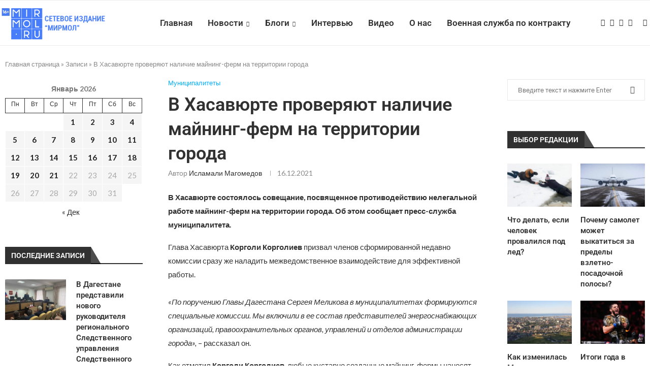

--- FILE ---
content_type: text/html; charset=UTF-8
request_url: https://mirmol.ru/municipalitety/v-hasavjurte-proverjajut-nalichie-majning-ferm-na-territorii-goroda/
body_size: 31076
content:
<!DOCTYPE html>
<html lang="ru-RU">
<head><style>img.lazy{min-height:1px}</style><link href="https://mirmol.ru/wp-content/plugins/w3-total-cache/pub/js/lazyload.min.js" as="script">
    <meta charset="UTF-8">
    <meta http-equiv="X-UA-Compatible" content="IE=edge">
    <meta name="viewport" content="width=device-width, initial-scale=1">
    <link rel="profile" href="https://gmpg.org/xfn/11"/>
    <link rel="alternate" type="application/rss+xml" title="Мирмол &#8212; портал актуальных новостей RSS Feed"
          href="https://mirmol.ru/feed/"/>
    <link rel="alternate" type="application/atom+xml" title="Мирмол &#8212; портал актуальных новостей Atom Feed"
          href="https://mirmol.ru/feed/atom/"/>
    <link rel="pingback" href="https://mirmol.ru/xmlrpc.php"/>
    <!--[if lt IE 9]>
	<script src="https://mirmol.ru/wp-content/themes/soledad/js/html5.js"></script>
	<![endif]-->
	<meta name='robots' content='index, follow, max-image-preview:large, max-snippet:-1, max-video-preview:-1' />

	<!-- This site is optimized with the Yoast SEO plugin v26.5 - https://yoast.com/wordpress/plugins/seo/ -->
	<title>В Хасавюрте проверяют наличие майнинг-ферм на территории города - МирМол</title>
	<meta name="description" content="В Хасавюрте проверяют наличие майнинг-ферм на территории города - Мирмол - портал актуальных новостей" />
	<link rel="canonical" href="https://mirmol.ru/municipalitety/v-hasavjurte-proverjajut-nalichie-majning-ferm-na-territorii-goroda/" />
	<meta property="og:locale" content="ru_RU" />
	<meta property="og:type" content="article" />
	<meta property="og:title" content="В Хасавюрте проверяют наличие майнинг-ферм на территории города - МирМол" />
	<meta property="og:description" content="В Хасавюрте проверяют наличие майнинг-ферм на территории города - Мирмол - портал актуальных новостей" />
	<meta property="og:url" content="https://mirmol.ru/municipalitety/v-hasavjurte-proverjajut-nalichie-majning-ferm-na-territorii-goroda/" />
	<meta property="og:site_name" content="Мирмол - портал актуальных новостей" />
	<meta property="article:published_time" content="2021-12-16T12:46:18+00:00" />
	<meta property="article:modified_time" content="2021-12-16T19:01:10+00:00" />
	<meta property="og:image" content="https://mirmol.ru/wp-content/uploads/2025/06/Снимок-экрана-2025-06-03-в-16.30.29-e1748957491139.png" />
	<meta property="og:image:width" content="1200" />
	<meta property="og:image:height" content="680" />
	<meta property="og:image:type" content="image/png" />
	<meta name="author" content="Исламали Магомедов" />
	<meta name="twitter:card" content="summary_large_image" />
	<meta name="twitter:label1" content="Написано автором" />
	<meta name="twitter:data1" content="Исламали Магомедов" />
	<script type="application/ld+json" class="yoast-schema-graph">{"@context":"https://schema.org","@graph":[{"@type":"Article","@id":"https://mirmol.ru/municipalitety/v-hasavjurte-proverjajut-nalichie-majning-ferm-na-territorii-goroda/#article","isPartOf":{"@id":"https://mirmol.ru/municipalitety/v-hasavjurte-proverjajut-nalichie-majning-ferm-na-territorii-goroda/"},"author":{"name":"Исламали Магомедов","@id":"https://mirmol.ru/#/schema/person/4169ab9c05667d9b6cf99c0d36ae284e"},"headline":"В Хасавюрте проверяют наличие майнинг-ферм на территории города","datePublished":"2021-12-16T12:46:18+00:00","dateModified":"2021-12-16T19:01:10+00:00","mainEntityOfPage":{"@id":"https://mirmol.ru/municipalitety/v-hasavjurte-proverjajut-nalichie-majning-ferm-na-territorii-goroda/"},"wordCount":156,"publisher":{"@id":"https://mirmol.ru/#organization"},"keywords":["Корголи Корголиев","майнинг-ферма","Хасавюрт"],"articleSection":["Муниципалитеты"],"inLanguage":"ru-RU"},{"@type":"WebPage","@id":"https://mirmol.ru/municipalitety/v-hasavjurte-proverjajut-nalichie-majning-ferm-na-territorii-goroda/","url":"https://mirmol.ru/municipalitety/v-hasavjurte-proverjajut-nalichie-majning-ferm-na-territorii-goroda/","name":"В Хасавюрте проверяют наличие майнинг-ферм на территории города - МирМол","isPartOf":{"@id":"https://mirmol.ru/#website"},"datePublished":"2021-12-16T12:46:18+00:00","dateModified":"2021-12-16T19:01:10+00:00","description":"В Хасавюрте проверяют наличие майнинг-ферм на территории города - Мирмол - портал актуальных новостей","breadcrumb":{"@id":"https://mirmol.ru/municipalitety/v-hasavjurte-proverjajut-nalichie-majning-ferm-na-territorii-goroda/#breadcrumb"},"inLanguage":"ru-RU","potentialAction":[{"@type":"ReadAction","target":["https://mirmol.ru/municipalitety/v-hasavjurte-proverjajut-nalichie-majning-ferm-na-territorii-goroda/"]}]},{"@type":"BreadcrumbList","@id":"https://mirmol.ru/municipalitety/v-hasavjurte-proverjajut-nalichie-majning-ferm-na-territorii-goroda/#breadcrumb","itemListElement":[{"@type":"ListItem","position":1,"name":"Главная страница","item":"https://mirmol.ru/"},{"@type":"ListItem","position":2,"name":"Записи","item":"https://mirmol.ru/blog/"},{"@type":"ListItem","position":3,"name":"В Хасавюрте проверяют наличие майнинг-ферм на территории города"}]},{"@type":"WebSite","@id":"https://mirmol.ru/#website","url":"https://mirmol.ru/","name":"Мирмол - портал актуальных новостей","description":"Молодежный портал Северного Кавказа.","publisher":{"@id":"https://mirmol.ru/#organization"},"potentialAction":[{"@type":"SearchAction","target":{"@type":"EntryPoint","urlTemplate":"https://mirmol.ru/?s={search_term_string}"},"query-input":{"@type":"PropertyValueSpecification","valueRequired":true,"valueName":"search_term_string"}}],"inLanguage":"ru-RU"},{"@type":"Organization","@id":"https://mirmol.ru/#organization","name":"Мирмол - портал актуальных новостей","url":"https://mirmol.ru/","logo":{"@type":"ImageObject","inLanguage":"ru-RU","@id":"https://mirmol.ru/#/schema/logo/image/","url":"https://mirmol.ru/wp-content/uploads/2023/09/orig.svg","contentUrl":"https://mirmol.ru/wp-content/uploads/2023/09/orig.svg","width":1080,"height":1080,"caption":"Мирмол - портал актуальных новостей"},"image":{"@id":"https://mirmol.ru/#/schema/logo/image/"},"sameAs":["https://t.me/mirmol05","https://vk.com/mirmolru","https://ok.ru/mirmolru"]},{"@type":"Person","@id":"https://mirmol.ru/#/schema/person/4169ab9c05667d9b6cf99c0d36ae284e","name":"Исламали Магомедов","image":{"@type":"ImageObject","inLanguage":"ru-RU","@id":"https://mirmol.ru/#/schema/person/image/","url":"https://secure.gravatar.com/avatar/bd578a0786870f82257b3e12a80d9d178b836bf4717f72cb7005d9bde69a00aa?s=96&d=mm&r=g","contentUrl":"https://secure.gravatar.com/avatar/bd578a0786870f82257b3e12a80d9d178b836bf4717f72cb7005d9bde69a00aa?s=96&d=mm&r=g","caption":"Исламали Магомедов"},"url":"https://mirmol.ru/author/magomedov-islamali/"}]}</script>
	<!-- / Yoast SEO plugin. -->


<link rel='dns-prefetch' href='//fonts.googleapis.com' />
<link rel="alternate" type="application/rss+xml" title="Мирмол - портал актуальных новостей &raquo; Лента" href="https://mirmol.ru/feed/" />
<link rel="alternate" type="application/rss+xml" title="Мирмол - портал актуальных новостей &raquo; Лента комментариев" href="https://mirmol.ru/comments/feed/" />
<link rel="alternate" title="oEmbed (JSON)" type="application/json+oembed" href="https://mirmol.ru/wp-json/oembed/1.0/embed?url=https%3A%2F%2Fmirmol.ru%2Fmunicipalitety%2Fv-hasavjurte-proverjajut-nalichie-majning-ferm-na-territorii-goroda%2F" />
<link rel="alternate" title="oEmbed (XML)" type="text/xml+oembed" href="https://mirmol.ru/wp-json/oembed/1.0/embed?url=https%3A%2F%2Fmirmol.ru%2Fmunicipalitety%2Fv-hasavjurte-proverjajut-nalichie-majning-ferm-na-territorii-goroda%2F&#038;format=xml" />
<style id='wp-img-auto-sizes-contain-inline-css' type='text/css'>
img:is([sizes=auto i],[sizes^="auto," i]){contain-intrinsic-size:3000px 1500px}
/*# sourceURL=wp-img-auto-sizes-contain-inline-css */
</style>
<link rel='stylesheet' id='penci-folding-css' href='https://mirmol.ru/wp-content/themes/soledad/inc/elementor/assets/css/fold.css?ver=8.6.9' type='text/css' media='all' />
<style id='wp-emoji-styles-inline-css' type='text/css'>

	img.wp-smiley, img.emoji {
		display: inline !important;
		border: none !important;
		box-shadow: none !important;
		height: 1em !important;
		width: 1em !important;
		margin: 0 0.07em !important;
		vertical-align: -0.1em !important;
		background: none !important;
		padding: 0 !important;
	}
/*# sourceURL=wp-emoji-styles-inline-css */
</style>
<link rel='stylesheet' id='wp-block-library-css' href='https://mirmol.ru/wp-includes/css/dist/block-library/style.min.css?ver=6.9' type='text/css' media='all' />
<style id='wp-block-library-theme-inline-css' type='text/css'>
.wp-block-audio :where(figcaption){color:#555;font-size:13px;text-align:center}.is-dark-theme .wp-block-audio :where(figcaption){color:#ffffffa6}.wp-block-audio{margin:0 0 1em}.wp-block-code{border:1px solid #ccc;border-radius:4px;font-family:Menlo,Consolas,monaco,monospace;padding:.8em 1em}.wp-block-embed :where(figcaption){color:#555;font-size:13px;text-align:center}.is-dark-theme .wp-block-embed :where(figcaption){color:#ffffffa6}.wp-block-embed{margin:0 0 1em}.blocks-gallery-caption{color:#555;font-size:13px;text-align:center}.is-dark-theme .blocks-gallery-caption{color:#ffffffa6}:root :where(.wp-block-image figcaption){color:#555;font-size:13px;text-align:center}.is-dark-theme :root :where(.wp-block-image figcaption){color:#ffffffa6}.wp-block-image{margin:0 0 1em}.wp-block-pullquote{border-bottom:4px solid;border-top:4px solid;color:currentColor;margin-bottom:1.75em}.wp-block-pullquote :where(cite),.wp-block-pullquote :where(footer),.wp-block-pullquote__citation{color:currentColor;font-size:.8125em;font-style:normal;text-transform:uppercase}.wp-block-quote{border-left:.25em solid;margin:0 0 1.75em;padding-left:1em}.wp-block-quote cite,.wp-block-quote footer{color:currentColor;font-size:.8125em;font-style:normal;position:relative}.wp-block-quote:where(.has-text-align-right){border-left:none;border-right:.25em solid;padding-left:0;padding-right:1em}.wp-block-quote:where(.has-text-align-center){border:none;padding-left:0}.wp-block-quote.is-large,.wp-block-quote.is-style-large,.wp-block-quote:where(.is-style-plain){border:none}.wp-block-search .wp-block-search__label{font-weight:700}.wp-block-search__button{border:1px solid #ccc;padding:.375em .625em}:where(.wp-block-group.has-background){padding:1.25em 2.375em}.wp-block-separator.has-css-opacity{opacity:.4}.wp-block-separator{border:none;border-bottom:2px solid;margin-left:auto;margin-right:auto}.wp-block-separator.has-alpha-channel-opacity{opacity:1}.wp-block-separator:not(.is-style-wide):not(.is-style-dots){width:100px}.wp-block-separator.has-background:not(.is-style-dots){border-bottom:none;height:1px}.wp-block-separator.has-background:not(.is-style-wide):not(.is-style-dots){height:2px}.wp-block-table{margin:0 0 1em}.wp-block-table td,.wp-block-table th{word-break:normal}.wp-block-table :where(figcaption){color:#555;font-size:13px;text-align:center}.is-dark-theme .wp-block-table :where(figcaption){color:#ffffffa6}.wp-block-video :where(figcaption){color:#555;font-size:13px;text-align:center}.is-dark-theme .wp-block-video :where(figcaption){color:#ffffffa6}.wp-block-video{margin:0 0 1em}:root :where(.wp-block-template-part.has-background){margin-bottom:0;margin-top:0;padding:1.25em 2.375em}
/*# sourceURL=/wp-includes/css/dist/block-library/theme.min.css */
</style>
<style id='classic-theme-styles-inline-css' type='text/css'>
/*! This file is auto-generated */
.wp-block-button__link{color:#fff;background-color:#32373c;border-radius:9999px;box-shadow:none;text-decoration:none;padding:calc(.667em + 2px) calc(1.333em + 2px);font-size:1.125em}.wp-block-file__button{background:#32373c;color:#fff;text-decoration:none}
/*# sourceURL=/wp-includes/css/classic-themes.min.css */
</style>
<style id='block-soledad-style-inline-css' type='text/css'>
.pchead-e-block{--pcborder-cl:#dedede;--pcaccent-cl:#6eb48c}.heading1-style-1>h1,.heading1-style-2>h1,.heading2-style-1>h2,.heading2-style-2>h2,.heading3-style-1>h3,.heading3-style-2>h3,.heading4-style-1>h4,.heading4-style-2>h4,.heading5-style-1>h5,.heading5-style-2>h5{padding-bottom:8px;border-bottom:1px solid var(--pcborder-cl);overflow:hidden}.heading1-style-2>h1,.heading2-style-2>h2,.heading3-style-2>h3,.heading4-style-2>h4,.heading5-style-2>h5{border-bottom-width:0;position:relative}.heading1-style-2>h1:before,.heading2-style-2>h2:before,.heading3-style-2>h3:before,.heading4-style-2>h4:before,.heading5-style-2>h5:before{content:'';width:50px;height:2px;bottom:0;left:0;z-index:2;background:var(--pcaccent-cl);position:absolute}.heading1-style-2>h1:after,.heading2-style-2>h2:after,.heading3-style-2>h3:after,.heading4-style-2>h4:after,.heading5-style-2>h5:after{content:'';width:100%;height:2px;bottom:0;left:20px;z-index:1;background:var(--pcborder-cl);position:absolute}.heading1-style-3>h1,.heading1-style-4>h1,.heading2-style-3>h2,.heading2-style-4>h2,.heading3-style-3>h3,.heading3-style-4>h3,.heading4-style-3>h4,.heading4-style-4>h4,.heading5-style-3>h5,.heading5-style-4>h5{position:relative;padding-left:20px}.heading1-style-3>h1:before,.heading1-style-4>h1:before,.heading2-style-3>h2:before,.heading2-style-4>h2:before,.heading3-style-3>h3:before,.heading3-style-4>h3:before,.heading4-style-3>h4:before,.heading4-style-4>h4:before,.heading5-style-3>h5:before,.heading5-style-4>h5:before{width:10px;height:100%;content:'';position:absolute;top:0;left:0;bottom:0;background:var(--pcaccent-cl)}.heading1-style-4>h1,.heading2-style-4>h2,.heading3-style-4>h3,.heading4-style-4>h4,.heading5-style-4>h5{padding:10px 20px;background:#f1f1f1}.heading1-style-5>h1,.heading2-style-5>h2,.heading3-style-5>h3,.heading4-style-5>h4,.heading5-style-5>h5{position:relative;z-index:1}.heading1-style-5>h1:before,.heading2-style-5>h2:before,.heading3-style-5>h3:before,.heading4-style-5>h4:before,.heading5-style-5>h5:before{content:"";position:absolute;left:0;bottom:0;width:200px;height:50%;transform:skew(-25deg) translateX(0);background:var(--pcaccent-cl);z-index:-1;opacity:.4}.heading1-style-6>h1,.heading2-style-6>h2,.heading3-style-6>h3,.heading4-style-6>h4,.heading5-style-6>h5{text-decoration:underline;text-underline-offset:2px;text-decoration-thickness:4px;text-decoration-color:var(--pcaccent-cl)}
/*# sourceURL=https://mirmol.ru/wp-content/themes/soledad/inc/block/heading-styles/build/style.min.css */
</style>
<style id='global-styles-inline-css' type='text/css'>
:root{--wp--preset--aspect-ratio--square: 1;--wp--preset--aspect-ratio--4-3: 4/3;--wp--preset--aspect-ratio--3-4: 3/4;--wp--preset--aspect-ratio--3-2: 3/2;--wp--preset--aspect-ratio--2-3: 2/3;--wp--preset--aspect-ratio--16-9: 16/9;--wp--preset--aspect-ratio--9-16: 9/16;--wp--preset--color--black: #000000;--wp--preset--color--cyan-bluish-gray: #abb8c3;--wp--preset--color--white: #ffffff;--wp--preset--color--pale-pink: #f78da7;--wp--preset--color--vivid-red: #cf2e2e;--wp--preset--color--luminous-vivid-orange: #ff6900;--wp--preset--color--luminous-vivid-amber: #fcb900;--wp--preset--color--light-green-cyan: #7bdcb5;--wp--preset--color--vivid-green-cyan: #00d084;--wp--preset--color--pale-cyan-blue: #8ed1fc;--wp--preset--color--vivid-cyan-blue: #0693e3;--wp--preset--color--vivid-purple: #9b51e0;--wp--preset--gradient--vivid-cyan-blue-to-vivid-purple: linear-gradient(135deg,rgb(6,147,227) 0%,rgb(155,81,224) 100%);--wp--preset--gradient--light-green-cyan-to-vivid-green-cyan: linear-gradient(135deg,rgb(122,220,180) 0%,rgb(0,208,130) 100%);--wp--preset--gradient--luminous-vivid-amber-to-luminous-vivid-orange: linear-gradient(135deg,rgb(252,185,0) 0%,rgb(255,105,0) 100%);--wp--preset--gradient--luminous-vivid-orange-to-vivid-red: linear-gradient(135deg,rgb(255,105,0) 0%,rgb(207,46,46) 100%);--wp--preset--gradient--very-light-gray-to-cyan-bluish-gray: linear-gradient(135deg,rgb(238,238,238) 0%,rgb(169,184,195) 100%);--wp--preset--gradient--cool-to-warm-spectrum: linear-gradient(135deg,rgb(74,234,220) 0%,rgb(151,120,209) 20%,rgb(207,42,186) 40%,rgb(238,44,130) 60%,rgb(251,105,98) 80%,rgb(254,248,76) 100%);--wp--preset--gradient--blush-light-purple: linear-gradient(135deg,rgb(255,206,236) 0%,rgb(152,150,240) 100%);--wp--preset--gradient--blush-bordeaux: linear-gradient(135deg,rgb(254,205,165) 0%,rgb(254,45,45) 50%,rgb(107,0,62) 100%);--wp--preset--gradient--luminous-dusk: linear-gradient(135deg,rgb(255,203,112) 0%,rgb(199,81,192) 50%,rgb(65,88,208) 100%);--wp--preset--gradient--pale-ocean: linear-gradient(135deg,rgb(255,245,203) 0%,rgb(182,227,212) 50%,rgb(51,167,181) 100%);--wp--preset--gradient--electric-grass: linear-gradient(135deg,rgb(202,248,128) 0%,rgb(113,206,126) 100%);--wp--preset--gradient--midnight: linear-gradient(135deg,rgb(2,3,129) 0%,rgb(40,116,252) 100%);--wp--preset--font-size--small: 12px;--wp--preset--font-size--medium: 20px;--wp--preset--font-size--large: 32px;--wp--preset--font-size--x-large: 42px;--wp--preset--font-size--normal: 14px;--wp--preset--font-size--huge: 42px;--wp--preset--spacing--20: 0.44rem;--wp--preset--spacing--30: 0.67rem;--wp--preset--spacing--40: 1rem;--wp--preset--spacing--50: 1.5rem;--wp--preset--spacing--60: 2.25rem;--wp--preset--spacing--70: 3.38rem;--wp--preset--spacing--80: 5.06rem;--wp--preset--shadow--natural: 6px 6px 9px rgba(0, 0, 0, 0.2);--wp--preset--shadow--deep: 12px 12px 50px rgba(0, 0, 0, 0.4);--wp--preset--shadow--sharp: 6px 6px 0px rgba(0, 0, 0, 0.2);--wp--preset--shadow--outlined: 6px 6px 0px -3px rgb(255, 255, 255), 6px 6px rgb(0, 0, 0);--wp--preset--shadow--crisp: 6px 6px 0px rgb(0, 0, 0);}:where(.is-layout-flex){gap: 0.5em;}:where(.is-layout-grid){gap: 0.5em;}body .is-layout-flex{display: flex;}.is-layout-flex{flex-wrap: wrap;align-items: center;}.is-layout-flex > :is(*, div){margin: 0;}body .is-layout-grid{display: grid;}.is-layout-grid > :is(*, div){margin: 0;}:where(.wp-block-columns.is-layout-flex){gap: 2em;}:where(.wp-block-columns.is-layout-grid){gap: 2em;}:where(.wp-block-post-template.is-layout-flex){gap: 1.25em;}:where(.wp-block-post-template.is-layout-grid){gap: 1.25em;}.has-black-color{color: var(--wp--preset--color--black) !important;}.has-cyan-bluish-gray-color{color: var(--wp--preset--color--cyan-bluish-gray) !important;}.has-white-color{color: var(--wp--preset--color--white) !important;}.has-pale-pink-color{color: var(--wp--preset--color--pale-pink) !important;}.has-vivid-red-color{color: var(--wp--preset--color--vivid-red) !important;}.has-luminous-vivid-orange-color{color: var(--wp--preset--color--luminous-vivid-orange) !important;}.has-luminous-vivid-amber-color{color: var(--wp--preset--color--luminous-vivid-amber) !important;}.has-light-green-cyan-color{color: var(--wp--preset--color--light-green-cyan) !important;}.has-vivid-green-cyan-color{color: var(--wp--preset--color--vivid-green-cyan) !important;}.has-pale-cyan-blue-color{color: var(--wp--preset--color--pale-cyan-blue) !important;}.has-vivid-cyan-blue-color{color: var(--wp--preset--color--vivid-cyan-blue) !important;}.has-vivid-purple-color{color: var(--wp--preset--color--vivid-purple) !important;}.has-black-background-color{background-color: var(--wp--preset--color--black) !important;}.has-cyan-bluish-gray-background-color{background-color: var(--wp--preset--color--cyan-bluish-gray) !important;}.has-white-background-color{background-color: var(--wp--preset--color--white) !important;}.has-pale-pink-background-color{background-color: var(--wp--preset--color--pale-pink) !important;}.has-vivid-red-background-color{background-color: var(--wp--preset--color--vivid-red) !important;}.has-luminous-vivid-orange-background-color{background-color: var(--wp--preset--color--luminous-vivid-orange) !important;}.has-luminous-vivid-amber-background-color{background-color: var(--wp--preset--color--luminous-vivid-amber) !important;}.has-light-green-cyan-background-color{background-color: var(--wp--preset--color--light-green-cyan) !important;}.has-vivid-green-cyan-background-color{background-color: var(--wp--preset--color--vivid-green-cyan) !important;}.has-pale-cyan-blue-background-color{background-color: var(--wp--preset--color--pale-cyan-blue) !important;}.has-vivid-cyan-blue-background-color{background-color: var(--wp--preset--color--vivid-cyan-blue) !important;}.has-vivid-purple-background-color{background-color: var(--wp--preset--color--vivid-purple) !important;}.has-black-border-color{border-color: var(--wp--preset--color--black) !important;}.has-cyan-bluish-gray-border-color{border-color: var(--wp--preset--color--cyan-bluish-gray) !important;}.has-white-border-color{border-color: var(--wp--preset--color--white) !important;}.has-pale-pink-border-color{border-color: var(--wp--preset--color--pale-pink) !important;}.has-vivid-red-border-color{border-color: var(--wp--preset--color--vivid-red) !important;}.has-luminous-vivid-orange-border-color{border-color: var(--wp--preset--color--luminous-vivid-orange) !important;}.has-luminous-vivid-amber-border-color{border-color: var(--wp--preset--color--luminous-vivid-amber) !important;}.has-light-green-cyan-border-color{border-color: var(--wp--preset--color--light-green-cyan) !important;}.has-vivid-green-cyan-border-color{border-color: var(--wp--preset--color--vivid-green-cyan) !important;}.has-pale-cyan-blue-border-color{border-color: var(--wp--preset--color--pale-cyan-blue) !important;}.has-vivid-cyan-blue-border-color{border-color: var(--wp--preset--color--vivid-cyan-blue) !important;}.has-vivid-purple-border-color{border-color: var(--wp--preset--color--vivid-purple) !important;}.has-vivid-cyan-blue-to-vivid-purple-gradient-background{background: var(--wp--preset--gradient--vivid-cyan-blue-to-vivid-purple) !important;}.has-light-green-cyan-to-vivid-green-cyan-gradient-background{background: var(--wp--preset--gradient--light-green-cyan-to-vivid-green-cyan) !important;}.has-luminous-vivid-amber-to-luminous-vivid-orange-gradient-background{background: var(--wp--preset--gradient--luminous-vivid-amber-to-luminous-vivid-orange) !important;}.has-luminous-vivid-orange-to-vivid-red-gradient-background{background: var(--wp--preset--gradient--luminous-vivid-orange-to-vivid-red) !important;}.has-very-light-gray-to-cyan-bluish-gray-gradient-background{background: var(--wp--preset--gradient--very-light-gray-to-cyan-bluish-gray) !important;}.has-cool-to-warm-spectrum-gradient-background{background: var(--wp--preset--gradient--cool-to-warm-spectrum) !important;}.has-blush-light-purple-gradient-background{background: var(--wp--preset--gradient--blush-light-purple) !important;}.has-blush-bordeaux-gradient-background{background: var(--wp--preset--gradient--blush-bordeaux) !important;}.has-luminous-dusk-gradient-background{background: var(--wp--preset--gradient--luminous-dusk) !important;}.has-pale-ocean-gradient-background{background: var(--wp--preset--gradient--pale-ocean) !important;}.has-electric-grass-gradient-background{background: var(--wp--preset--gradient--electric-grass) !important;}.has-midnight-gradient-background{background: var(--wp--preset--gradient--midnight) !important;}.has-small-font-size{font-size: var(--wp--preset--font-size--small) !important;}.has-medium-font-size{font-size: var(--wp--preset--font-size--medium) !important;}.has-large-font-size{font-size: var(--wp--preset--font-size--large) !important;}.has-x-large-font-size{font-size: var(--wp--preset--font-size--x-large) !important;}
:where(.wp-block-post-template.is-layout-flex){gap: 1.25em;}:where(.wp-block-post-template.is-layout-grid){gap: 1.25em;}
:where(.wp-block-term-template.is-layout-flex){gap: 1.25em;}:where(.wp-block-term-template.is-layout-grid){gap: 1.25em;}
:where(.wp-block-columns.is-layout-flex){gap: 2em;}:where(.wp-block-columns.is-layout-grid){gap: 2em;}
:root :where(.wp-block-pullquote){font-size: 1.5em;line-height: 1.6;}
/*# sourceURL=global-styles-inline-css */
</style>
<link rel='stylesheet' id='penci-fonts-css' href='https://fonts.googleapis.com/css?family=Roboto%3A300%2C300italic%2C400%2C400italic%2C500%2C500italic%2C700%2C700italic%2C800%2C800italic%7CLato%3A300%2C300italic%2C400%2C400italic%2C500%2C500italic%2C600%2C600italic%2C700%2C700italic%2C800%2C800italic%26subset%3Dlatin%2Ccyrillic%2Ccyrillic-ext%2Cgreek%2Cgreek-ext%2Clatin-ext&#038;display=swap&#038;ver=8.6.9' type='text/css' media='' />
<link rel='stylesheet' id='penci-main-style-css' href='https://mirmol.ru/wp-content/themes/soledad/main.css?ver=8.6.9' type='text/css' media='all' />
<link rel='stylesheet' id='penci-swiper-bundle-css' href='https://mirmol.ru/wp-content/themes/soledad/css/swiper-bundle.min.css?ver=8.6.9' type='text/css' media='all' />
<link rel='stylesheet' id='penci-font-awesomeold-css' href='https://mirmol.ru/wp-content/themes/soledad/css/font-awesome.4.7.0.swap.min.css?ver=4.7.0' type='text/css' media='all' />
<link rel='stylesheet' id='penci_icon-css' href='https://mirmol.ru/wp-content/themes/soledad/css/penci-icon.css?ver=8.6.9' type='text/css' media='all' />
<link rel='stylesheet' id='penci_style-css' href='https://mirmol.ru/wp-content/themes/soledad-child/style.css?ver=8.6.9' type='text/css' media='all' />
<link rel='stylesheet' id='penci_social_counter-css' href='https://mirmol.ru/wp-content/themes/soledad/css/social-counter.css?ver=8.6.9' type='text/css' media='all' />
<link rel='stylesheet' id='elementor-icons-css' href='https://mirmol.ru/wp-content/plugins/elementor/assets/lib/eicons/css/elementor-icons.min.css?ver=5.44.0' type='text/css' media='all' />
<link rel='stylesheet' id='elementor-frontend-css' href='https://mirmol.ru/wp-content/plugins/elementor/assets/css/frontend.min.css?ver=3.33.4' type='text/css' media='all' />
<link rel='stylesheet' id='elementor-post-151291-css' href='https://mirmol.ru/wp-content/uploads/elementor/css/post-151291.css?ver=1767354740' type='text/css' media='all' />
<link rel='stylesheet' id='penci-soledad-parent-style-css' href='https://mirmol.ru/wp-content/themes/soledad/style.css?ver=6.9' type='text/css' media='all' />
<link rel='stylesheet' id='elementor-gf-local-roboto-css' href='https://mirmol.ru/wp-content/uploads/elementor/google-fonts/css/roboto.css?ver=1745415430' type='text/css' media='all' />
<link rel='stylesheet' id='elementor-gf-local-robotoslab-css' href='https://mirmol.ru/wp-content/uploads/elementor/google-fonts/css/robotoslab.css?ver=1745415436' type='text/css' media='all' />
<script type="text/javascript" src="https://mirmol.ru/wp-includes/js/jquery/jquery.min.js?ver=3.7.1" id="jquery-core-js"></script>
<script type="text/javascript" src="https://mirmol.ru/wp-includes/js/jquery/jquery-migrate.min.js?ver=3.4.1" id="jquery-migrate-js"></script>
<link rel="https://api.w.org/" href="https://mirmol.ru/wp-json/" /><link rel="alternate" title="JSON" type="application/json" href="https://mirmol.ru/wp-json/wp/v2/posts/159536" /><link rel="EditURI" type="application/rsd+xml" title="RSD" href="https://mirmol.ru/xmlrpc.php?rsd" />
<link rel='shortlink' href='https://mirmol.ru/?p=159536' />
<style id="penci-custom-style" type="text/css">body{ --pcbg-cl: #fff; --pctext-cl: #313131; --pcborder-cl: #dedede; --pcheading-cl: #313131; --pcmeta-cl: #888888; --pcaccent-cl: #6eb48c; --pcbody-font: 'PT Serif', serif; --pchead-font: 'Raleway', sans-serif; --pchead-wei: bold; --pcava_bdr:10px;--pcajs_fvw:470px;--pcajs_fvmw:220px; } .single.penci-body-single-style-5 #header, .single.penci-body-single-style-6 #header, .single.penci-body-single-style-10 #header, .single.penci-body-single-style-5 .pc-wrapbuilder-header, .single.penci-body-single-style-6 .pc-wrapbuilder-header, .single.penci-body-single-style-10 .pc-wrapbuilder-header { --pchd-mg: 40px; } .fluid-width-video-wrapper > div { position: absolute; left: 0; right: 0; top: 0; width: 100%; height: 100%; } .yt-video-place { position: relative; text-align: center; } .yt-video-place.embed-responsive .start-video { display: block; top: 0; left: 0; bottom: 0; right: 0; position: absolute; transform: none; } .yt-video-place.embed-responsive .start-video img { margin: 0; padding: 0; top: 50%; display: inline-block; position: absolute; left: 50%; transform: translate(-50%, -50%); width: 68px; height: auto; } .mfp-bg { top: 0; left: 0; width: 100%; height: 100%; z-index: 9999999; overflow: hidden; position: fixed; background: #0b0b0b; opacity: .8; filter: alpha(opacity=80) } .mfp-wrap { top: 0; left: 0; width: 100%; height: 100%; z-index: 9999999; position: fixed; outline: none !important; -webkit-backface-visibility: hidden } body { --pchead-font: 'Roboto', sans-serif; } body { --pcbody-font: 'Lato', sans-serif; } p{ line-height: 1.8; } #navigation .menu > li > a, #navigation ul.menu ul.sub-menu li > a, .navigation ul.menu ul.sub-menu li > a, .penci-menu-hbg .menu li a, #sidebar-nav .menu li a { font-family: 'Roboto', sans-serif; font-weight: normal; } .penci-hide-tagupdated{ display: none !important; } body, .widget ul li a{ font-size: 15px; } .widget ul li, .widget ol li, .post-entry, p, .post-entry p { font-size: 15px; line-height: 1.8; } body { --pchead-wei: 600; } .featured-area.featured-style-42 .item-inner-content, .featured-style-41 .swiper-slide, .slider-40-wrapper .nav-thumb-creative .thumb-container:after,.penci-slider44-t-item:before,.penci-slider44-main-wrapper .item, .featured-area .penci-image-holder, .featured-area .penci-slider4-overlay, .featured-area .penci-slide-overlay .overlay-link, .featured-style-29 .featured-slider-overlay, .penci-slider38-overlay{ border-radius: ; -webkit-border-radius: ; } .penci-featured-content-right:before{ border-top-right-radius: ; border-bottom-right-radius: ; } .penci-flat-overlay .penci-slide-overlay .penci-mag-featured-content:before{ border-bottom-left-radius: ; border-bottom-right-radius: ; } .container-single .post-image{ border-radius: ; -webkit-border-radius: ; } .penci-mega-post-inner, .penci-mega-thumbnail .penci-image-holder{ border-radius: ; -webkit-border-radius: ; } #navigation .menu > li > a, #navigation ul.menu ul.sub-menu li > a, .navigation ul.menu ul.sub-menu li > a, .penci-menu-hbg .menu li a, #sidebar-nav .menu li a, #navigation .penci-megamenu .penci-mega-child-categories a, .navigation .penci-megamenu .penci-mega-child-categories a{ font-weight: 600; } #header .inner-header .container { padding:40px 0; } #logo a { max-width:330px; width: 100%; } @media only screen and (max-width: 960px) and (min-width: 768px){ #logo img{ max-width: 100%; } } .editor-styles-wrapper, body{ --pcaccent-cl: #00b0ff; } .penci-menuhbg-toggle:hover .lines-button:after, .penci-menuhbg-toggle:hover .penci-lines:before, .penci-menuhbg-toggle:hover .penci-lines:after,.tags-share-box.tags-share-box-s2 .post-share-plike,.penci-video_playlist .penci-playlist-title,.pencisc-column-2.penci-video_playlist .penci-video-nav .playlist-panel-item, .pencisc-column-1.penci-video_playlist .penci-video-nav .playlist-panel-item,.penci-video_playlist .penci-custom-scroll::-webkit-scrollbar-thumb, .pencisc-button, .post-entry .pencisc-button, .penci-dropcap-box, .penci-dropcap-circle, .penci-login-register input[type="submit"]:hover, .penci-ld .penci-ldin:before, .penci-ldspinner > div{ background: #00b0ff; } a, .post-entry .penci-portfolio-filter ul li a:hover, .penci-portfolio-filter ul li a:hover, .penci-portfolio-filter ul li.active a, .post-entry .penci-portfolio-filter ul li.active a, .penci-countdown .countdown-amount, .archive-box h1, .post-entry a, .container.penci-breadcrumb span a:hover,.container.penci-breadcrumb a:hover, .post-entry blockquote:before, .post-entry blockquote cite, .post-entry blockquote .author, .wpb_text_column blockquote:before, .wpb_text_column blockquote cite, .wpb_text_column blockquote .author, .penci-pagination a:hover, ul.penci-topbar-menu > li a:hover, div.penci-topbar-menu > ul > li a:hover, .penci-recipe-heading a.penci-recipe-print,.penci-review-metas .penci-review-btnbuy, .main-nav-social a:hover, .widget-social .remove-circle a:hover i, .penci-recipe-index .cat > a.penci-cat-name, #bbpress-forums li.bbp-body ul.forum li.bbp-forum-info a:hover, #bbpress-forums li.bbp-body ul.topic li.bbp-topic-title a:hover, #bbpress-forums li.bbp-body ul.forum li.bbp-forum-info .bbp-forum-content a, #bbpress-forums li.bbp-body ul.topic p.bbp-topic-meta a, #bbpress-forums .bbp-breadcrumb a:hover, #bbpress-forums .bbp-forum-freshness a:hover, #bbpress-forums .bbp-topic-freshness a:hover, #buddypress ul.item-list li div.item-title a, #buddypress ul.item-list li h4 a, #buddypress .activity-header a:first-child, #buddypress .comment-meta a:first-child, #buddypress .acomment-meta a:first-child, div.bbp-template-notice a:hover, .penci-menu-hbg .menu li a .indicator:hover, .penci-menu-hbg .menu li a:hover, #sidebar-nav .menu li a:hover, .penci-rlt-popup .rltpopup-meta .rltpopup-title:hover, .penci-video_playlist .penci-video-playlist-item .penci-video-title:hover, .penci_list_shortcode li:before, .penci-dropcap-box-outline, .penci-dropcap-circle-outline, .penci-dropcap-regular, .penci-dropcap-bold{ color: #00b0ff; } .penci-home-popular-post ul.slick-dots li button:hover, .penci-home-popular-post ul.slick-dots li.slick-active button, .post-entry blockquote .author span:after, .error-image:after, .error-404 .go-back-home a:after, .penci-header-signup-form, .woocommerce span.onsale, .woocommerce #respond input#submit:hover, .woocommerce a.button:hover, .woocommerce button.button:hover, .woocommerce input.button:hover, .woocommerce nav.woocommerce-pagination ul li span.current, .woocommerce div.product .entry-summary div[itemprop="description"]:before, .woocommerce div.product .entry-summary div[itemprop="description"] blockquote .author span:after, .woocommerce div.product .woocommerce-tabs #tab-description blockquote .author span:after, .woocommerce #respond input#submit.alt:hover, .woocommerce a.button.alt:hover, .woocommerce button.button.alt:hover, .woocommerce input.button.alt:hover, .pcheader-icon.shoping-cart-icon > a > span, #penci-demobar .buy-button, #penci-demobar .buy-button:hover, .penci-recipe-heading a.penci-recipe-print:hover,.penci-review-metas .penci-review-btnbuy:hover, .penci-review-process span, .penci-review-score-total, #navigation.menu-style-2 ul.menu ul.sub-menu:before, #navigation.menu-style-2 .menu ul ul.sub-menu:before, .penci-go-to-top-floating, .post-entry.blockquote-style-2 blockquote:before, #bbpress-forums #bbp-search-form .button, #bbpress-forums #bbp-search-form .button:hover, .wrapper-boxed .bbp-pagination-links span.current, #bbpress-forums #bbp_reply_submit:hover, #bbpress-forums #bbp_topic_submit:hover,#main .bbp-login-form .bbp-submit-wrapper button[type="submit"]:hover, #buddypress .dir-search input[type=submit], #buddypress .groups-members-search input[type=submit], #buddypress button:hover, #buddypress a.button:hover, #buddypress a.button:focus, #buddypress input[type=button]:hover, #buddypress input[type=reset]:hover, #buddypress ul.button-nav li a:hover, #buddypress ul.button-nav li.current a, #buddypress div.generic-button a:hover, #buddypress .comment-reply-link:hover, #buddypress input[type=submit]:hover, #buddypress div.pagination .pagination-links .current, #buddypress div.item-list-tabs ul li.selected a, #buddypress div.item-list-tabs ul li.current a, #buddypress div.item-list-tabs ul li a:hover, #buddypress table.notifications thead tr, #buddypress table.notifications-settings thead tr, #buddypress table.profile-settings thead tr, #buddypress table.profile-fields thead tr, #buddypress table.wp-profile-fields thead tr, #buddypress table.messages-notices thead tr, #buddypress table.forum thead tr, #buddypress input[type=submit] { background-color: #00b0ff; } .penci-pagination ul.page-numbers li span.current, #comments_pagination span { color: #fff; background: #00b0ff; border-color: #00b0ff; } .footer-instagram h4.footer-instagram-title > span:before, .woocommerce nav.woocommerce-pagination ul li span.current, .penci-pagination.penci-ajax-more a.penci-ajax-more-button:hover, .penci-recipe-heading a.penci-recipe-print:hover,.penci-review-metas .penci-review-btnbuy:hover, .home-featured-cat-content.style-14 .magcat-padding:before, .wrapper-boxed .bbp-pagination-links span.current, #buddypress .dir-search input[type=submit], #buddypress .groups-members-search input[type=submit], #buddypress button:hover, #buddypress a.button:hover, #buddypress a.button:focus, #buddypress input[type=button]:hover, #buddypress input[type=reset]:hover, #buddypress ul.button-nav li a:hover, #buddypress ul.button-nav li.current a, #buddypress div.generic-button a:hover, #buddypress .comment-reply-link:hover, #buddypress input[type=submit]:hover, #buddypress div.pagination .pagination-links .current, #buddypress input[type=submit], form.pc-searchform.penci-hbg-search-form input.search-input:hover, form.pc-searchform.penci-hbg-search-form input.search-input:focus, .penci-dropcap-box-outline, .penci-dropcap-circle-outline { border-color: #00b0ff; } .woocommerce .woocommerce-error, .woocommerce .woocommerce-info, .woocommerce .woocommerce-message { border-top-color: #00b0ff; } .penci-slider ol.penci-control-nav li a.penci-active, .penci-slider ol.penci-control-nav li a:hover, .penci-related-carousel .penci-owl-dot.active span, .penci-owl-carousel-slider .penci-owl-dot.active span{ border-color: #00b0ff; background-color: #00b0ff; } .woocommerce .woocommerce-message:before, .woocommerce form.checkout table.shop_table .order-total .amount, .woocommerce ul.products li.product .price ins, .woocommerce ul.products li.product .price, .woocommerce div.product p.price ins, .woocommerce div.product span.price ins, .woocommerce div.product p.price, .woocommerce div.product .entry-summary div[itemprop="description"] blockquote:before, .woocommerce div.product .woocommerce-tabs #tab-description blockquote:before, .woocommerce div.product .entry-summary div[itemprop="description"] blockquote cite, .woocommerce div.product .entry-summary div[itemprop="description"] blockquote .author, .woocommerce div.product .woocommerce-tabs #tab-description blockquote cite, .woocommerce div.product .woocommerce-tabs #tab-description blockquote .author, .woocommerce div.product .product_meta > span a:hover, .woocommerce div.product .woocommerce-tabs ul.tabs li.active, .woocommerce ul.cart_list li .amount, .woocommerce ul.product_list_widget li .amount, .woocommerce table.shop_table td.product-name a:hover, .woocommerce table.shop_table td.product-price span, .woocommerce table.shop_table td.product-subtotal span, .woocommerce-cart .cart-collaterals .cart_totals table td .amount, .woocommerce .woocommerce-info:before, .woocommerce div.product span.price, .penci-container-inside.penci-breadcrumb span a:hover,.penci-container-inside.penci-breadcrumb a:hover { color: #00b0ff; } .standard-content .penci-more-link.penci-more-link-button a.more-link, .penci-readmore-btn.penci-btn-make-button a, .penci-featured-cat-seemore.penci-btn-make-button a{ background-color: #00b0ff; color: #fff; } .penci-vernav-toggle:before{ border-top-color: #00b0ff; color: #fff; } .headline-title { background-color: #00b0ff; } .headline-title.nticker-style-2:after, .headline-title.nticker-style-4:after{ border-color: #00b0ff; } a.penci-topbar-post-title:hover { color: #00b0ff; } ul.penci-topbar-menu > li a:hover, div.penci-topbar-menu > ul > li a:hover { color: #00b0ff; } .penci-topbar-social a:hover { color: #00b0ff; } #penci-login-popup:before{ opacity: ; } @media only screen and (min-width: 961px){#navigation,.sticky-wrapper:not( .is-sticky ) #navigation, #navigation.sticky:not(.sticky-active){ height: 90px !important; }#navigation .menu > li > a,.main-nav-social,#navigation.sticky:not(.sticky-active) .menu > li > a, #navigation.sticky:not(.sticky-active) .main-nav-social, .sticky-wrapper:not( .is-sticky ) #navigation .menu>li>a,.sticky-wrapper:not( .is-sticky ) .main-nav-social{ line-height: 88px !important; height: 89px !important; }#navigation.sticky:not(.sticky-active) ul.menu > li > a:before, #navigation.sticky:not(.sticky-active) .menu > ul > li > a:before, .sticky-wrapper:not( .is-sticky ) #navigation ul.menu > li > a:before,.sticky-wrapper:not( .is-sticky ) #navigation .menu > ul > li > a:before{ bottom: calc( 90px/2 - 19px ) !important; }#navigation .pc_dm_mode,.top-search-classes a.cart-contents, .pcheader-icon > a, #navigation.sticky:not(.sticky-active) .pcheader-icon > a,.sticky-wrapper:not( .is-sticky ) .pcheader-icon > a,#navigation #penci-header-bookmark > a{ height: 88px !important;line-height: 88px !important; }.penci-header-builder .pcheader-icon > a, .penci-header-builder .penci-menuhbg-toggle, .penci-header-builder .top-search-classes a.cart-contents, .penci-header-builder .top-search-classes > a{ height: auto !important; line-height: unset !important; }.pcheader-icon.shoping-cart-icon > a > span, #navigation.sticky:not(.sticky-active) .pcheader-icon.shoping-cart-icon > a > span, .sticky-wrapper:not( .is-sticky ) .pcheader-icon.shoping-cart-icon > a > span{ top: calc( 90px/2 - 18px ) !important; }.penci-menuhbg-toggle, .show-search, .show-search form.pc-searchform input.search-input, #navigation.sticky:not(.sticky-active) .penci-menuhbg-toggle, #navigation.sticky:not(.sticky-active) .show-search, #navigation.sticky:not(.sticky-active) .show-search form.pc-searchform input.search-input, .sticky-wrapper:not( .is-sticky ) #navigation .penci-menuhbg-toggle,.sticky-wrapper:not( .is-sticky ) #navigation .show-search:not( .pcbds-overlay ), .sticky-wrapper:not( .is-sticky ) .show-search form.pc-searchform input.search-input{ height: 88px !important; }#navigation.sticky:not(.sticky-active) .show-search a.close-search, .sticky-wrapper:not( .is-sticky ) .show-search a.close-search{ height: 90px !important;line-height: 90px !important; }#navigation #logo img, #navigation.sticky:not(.sticky-active).header-6 #logo img, #navigation.header-6 #logo img{ max-height: 90px; }body.rtl #navigation.sticky:not(.sticky-active) ul.menu > li > .sub-menu, body.rtl #navigation.header-6.sticky:not(.sticky-active) ul.menu > li > .sub-menu, body.rtl #navigation.header-6.sticky:not(.sticky-active) .menu > ul > li > .sub-menu, body.rtl #navigation.header-10.sticky:not(.sticky-active) ul.menu > li > .sub-menu, body.rtl #navigation.header-10.sticky:not(.sticky-active) .menu > ul > li > .sub-menu, body.rtl #navigation.header-11.sticky:not(.sticky-active) ul.menu > li > .sub-menu, body.rtl #navigation.header-11.sticky:not(.sticky-active) .menu > ul > li > .sub-menu, body.rtl #navigation-sticky-wrapper:not(.is-sticky) #navigation ul.menu > li > .sub-menu, body.rtl #navigation-sticky-wrapper:not(.is-sticky) #navigation.header-6 ul.menu > li > .sub-menu, body.rtl #navigation-sticky-wrapper:not(.is-sticky) #navigation.header-6 .menu > ul > li > .sub-menu, body.rtl #navigation-sticky-wrapper:not(.is-sticky) #navigation.header-10 ul.menu > li > .sub-menu, body.rtl #navigation-sticky-wrapper:not(.is-sticky) #navigation.header-10 .menu > ul > li > .sub-menu, body.rtl #navigation-sticky-wrapper:not(.is-sticky) #navigation.header-11 ul.menu > li > .sub-menu, body.rtl #navigation-sticky-wrapper:not(.is-sticky) #navigation.header-11 .menu > ul > li > .sub-menu{ top: 89px; }#navigation.header-10.sticky:not(.sticky-active):not(.penci-logo-overflow) #logo img, #navigation.header-11.sticky:not(.sticky-active):not(.penci-logo-overflow) #logo img, .sticky-wrapper:not( .is-sticky ) #navigation.header-10:not( .penci-logo-overflow ) #logo img, .sticky-wrapper:not( .is-sticky ) #navigation.header-11:not( .penci-logo-overflow ) #logo img { max-height: 90px; }.sticky-wrapper:not( .is-sticky ) #navigation.header-6.menu-item-padding,#navigation.header-6.menu-item-padding.sticky:not(.sticky-active).sticky-wrapper:not( .is-sticky ) #navigation.header-6.menu-item-padding ul.menu > li > a, #navigation.header-6.menu-item-padding.sticky:not(.sticky-active) ul.menu > li > a{ height: 90px; }}@media only screen and (min-width: 961px){.sticky-wrapper.is-sticky #navigation, .is-sticky #navigation.menu-item-padding,.is-sticky #navigation.menu-item-padding, #navigation.sticky-active,#navigation.sticky-active.menu-item-padding,#navigation.sticky-active.menu-item-padding{ height: 60px !important; }.sticky-wrapper.is-sticky #navigation .menu>li>a,.sticky-wrapper.is-sticky .main-nav-social, #navigation.sticky-active .menu > li > a, #navigation.sticky-active .main-nav-social{ line-height: 58px !important; height: 58px !important; }#navigation.sticky-active.header-10.menu-item-padding ul.menu > li > a, .is-sticky #navigation.header-10.menu-item-padding ul.menu > li > a,#navigation.sticky-active.header-11.menu-item-padding ul.menu > li > a, .is-sticky #navigation.header-11.menu-item-padding ul.menu > li > a,#navigation.sticky-active.header-1.menu-item-padding ul.menu > li > a, .is-sticky #navigation.header-1.menu-item-padding ul.menu > li > a,#navigation.sticky-active.header-4.menu-item-padding ul.menu > li > a, .is-sticky #navigation.header-4.menu-item-padding ul.menu > li > a,#navigation.sticky-active.header-7.menu-item-padding ul.menu > li > a, .is-sticky #navigation.header-7.menu-item-padding ul.menu > li > a,#navigation.sticky-active.header-6.menu-item-padding ul.menu > li > a, .is-sticky #navigation.header-6.menu-item-padding ul.menu > li > a,#navigation.sticky-active.header-9.menu-item-padding ul.menu > li > a, .is-sticky #navigation.header-9.menu-item-padding ul.menu > li > a,#navigation.sticky-active.header-2.menu-item-padding ul.menu > li > a, .is-sticky #navigation.header-2.menu-item-padding ul.menu > li > a,#navigation.sticky-active.header-3.menu-item-padding ul.menu > li > a, .is-sticky #navigation.header-3.menu-item-padding ul.menu > li > a,#navigation.sticky-active.header-5.menu-item-padding ul.menu > li > a, .is-sticky #navigation.header-5.menu-item-padding ul.menu > li > a,#navigation.sticky-active.header-8.menu-item-padding ul.menu > li > a, .is-sticky #navigation.header-8.menu-item-padding ul.menu > li > a{ height: 60px !important; line-height: 60px !important; }.is-sticky .top-search-classes a.cart-contents, .is-sticky #navigation #penci-header-bookmark > a, #navigation.sticky-active .main-nav-social, #navigation.sticky-active .pcheader-icon > a, .is-sticky .main-nav-social,.is-sticky .pcheader-icon > a,#navigation.sticky-active .penci-menuhbg-toggle, .sticky-wrapper.is-sticky #navigation .penci-menuhbg-toggle,#navigation.sticky-active .show-search, #navigation.sticky-active .show-search form.pc-searchform input.search-input, .sticky-wrapper.is-sticky .show-search, .sticky-wrapper.is-sticky .show-search form.pc-searchform input.search-input,.sticky-wrapper.is-sticky #navigation .pc_dm_mode, #navigation.sticky-active .show-search a.close-search, .sticky-wrapper.is-sticky .show-search a.close-search{ height: 58px !important; line-height: 58px !important; }#navigation.sticky-active.header-6 #logo img, .is-sticky #navigation.header-6 #logo img{ max-height: 60px; }#navigation.sticky-active .pcheader-icon.shoping-cart-icon > a > span, .sticky-wrapper.is-sticky .pcheader-icon.shoping-cart-icon > a > span{ top: calc( 60px/2 - 18px ) !important; }#navigation.sticky-active ul.menu > li > a:before, #navigation.sticky-active .menu > ul > li > a:before, .sticky-wrapper.is-sticky #navigation ul.menu > li > a:before, .sticky-wrapper.is-sticky #navigation .menu > ul > li > a:before{ bottom: calc( 60px/2 - 19px ) !important; }body.rtl #navigation.sticky-active ul.menu > li > .sub-menu, body.rtl #navigation-sticky-wrapper.is-sticky #navigation ul.menu > li > .sub-menu,body.rtl #navigation.sticky-active.header-6 ul.menu > li > .sub-menu, body.rtl #navigation-sticky-wrapper.is-sticky #navigation.header-6 ul.menu > li > .sub-menu,body.rtl #navigation.sticky-active.header-6 .menu > ul > li > .sub-menu, body.rtl #navigation-sticky-wrapper.is-sticky #navigation.header-6 .menu > ul > li > .sub-menu,body.rtl #navigation.sticky-active.header-10 ul.menu > li > .sub-menu, body.rtl #navigation-sticky-wrapper.is-sticky #navigation.header-10 ul.menu > li > .sub-menu,body.rtl #navigation.sticky-active.header-10 .menu > ul > li > .sub-menu, body.rtl #navigation-sticky-wrapper.is-sticky #navigation.header-10 .menu > ul > li > .sub-menu,body.rtl #navigation.sticky-active.header-11 ul.menu > li > .sub-menu, body.rtl #navigation-sticky-wrapper.is-sticky #navigation.header-11 ul.menu > li > .sub-menu,body.rtl #navigation.sticky-active.header-11 .menu > ul > li > .sub-menu, body.rtl #navigation-sticky-wrapper.is-sticky #navigation.header-11 .menu > ul > li > .sub-menu{ top: 59px; }#navigation.sticky-active.header-10:not(.penci-logo-overflow) #logo img, #navigation.sticky-active.header-11:not(.penci-logo-overflow) #logo img, .is-sticky #navigation.header-10:not( .penci-logo-overflow ) #logo img, .is-sticky #navigation.header-11:not( .penci-logo-overflow ) #logo img { max-height: 60px; }} .navigation .menu > li > a:hover, .navigation .menu li.current-menu-item > a, .navigation .menu > li.current_page_item > a, .navigation .menu > li:hover > a, .navigation .menu > li.current-menu-ancestor > a, .navigation .menu > li.current-menu-item > a, .navigation .menu .sub-menu li a:hover, .navigation .menu .sub-menu li.current-menu-item > a, .navigation .sub-menu li:hover > a, #navigation .menu > li > a:hover, #navigation .menu li.current-menu-item > a, #navigation .menu > li.current_page_item > a, #navigation .menu > li:hover > a, #navigation .menu > li.current-menu-ancestor > a, #navigation .menu > li.current-menu-item > a, #navigation .menu .sub-menu li a:hover, #navigation .menu .sub-menu li.current-menu-item > a, #navigation .sub-menu li:hover > a { color: #00b0ff; } .navigation ul.menu > li > a:before, .navigation .menu > ul > li > a:before, #navigation ul.menu > li > a:before, #navigation .menu > ul > li > a:before { background: #00b0ff; } .navigation .menu ul.sub-menu li .pcmis-2 .penci-mega-post a:hover, .navigation .penci-megamenu .penci-mega-child-categories a.cat-active, .navigation .menu .penci-megamenu .penci-mega-child-categories a:hover, .navigation .menu .penci-megamenu .penci-mega-latest-posts .penci-mega-post a:hover, #navigation .menu ul.sub-menu li .pcmis-2 .penci-mega-post a:hover, #navigation .penci-megamenu .penci-mega-child-categories a.cat-active, #navigation .menu .penci-megamenu .penci-mega-child-categories a:hover, #navigation .menu .penci-megamenu .penci-mega-latest-posts .penci-mega-post a:hover { color: #00b0ff; } #navigation .penci-megamenu .penci-mega-thumbnail .mega-cat-name { background: #00b0ff; } #navigation .menu > li > a, #navigation ul.menu ul.sub-menu li > a, .navigation ul.menu ul.sub-menu li > a, #navigation .penci-megamenu .penci-mega-child-categories a, .navigation .penci-megamenu .penci-mega-child-categories a{ text-transform: none; } #navigation .penci-megamenu .post-mega-title a{ text-transform: uppercase; } #navigation ul.menu > li > a, #navigation .menu > ul > li > a { font-size: 17px; } #navigation ul.menu ul.sub-menu li > a, #navigation .penci-megamenu .penci-mega-child-categories a, #navigation .penci-megamenu .post-mega-title a, #navigation .menu ul ul.sub-menu li a { font-size: 14px; } #navigation .pcmis-5 .penci-mega-latest-posts.col-mn-4 .penci-mega-post:nth-child(5n + 1) .penci-mega-post-inner .penci-mega-meta .post-mega-title a { font-size:17.92px; } #navigation .penci-megamenu .post-mega-title a, .pc-builder-element .navigation .penci-megamenu .penci-content-megamenu .penci-mega-latest-posts .penci-mega-post .post-mega-title a{ font-size:14px; } #navigation .penci-megamenu .penci-mega-child-categories a, .pc-builder-element.pc-main-menu .navigation .menu li .penci-mega-child-categories a{ font-size: 14px; } #navigation .penci-megamenu .post-mega-title a, .pc-builder-element .navigation .penci-megamenu .penci-content-megamenu .penci-mega-latest-posts .penci-mega-post .post-mega-title a{ text-transform: none; } #navigation .menu .sub-menu li a:hover, #navigation .menu .sub-menu li.current-menu-item > a, #navigation .sub-menu li:hover > a { color: #00b0ff; } #navigation.menu-style-2 ul.menu ul.sub-menu:before, #navigation.menu-style-2 .menu ul ul.sub-menu:before { background-color: #00b0ff; } .penci-header-signup-form { padding-top: px; padding-bottom: px; } .penci-header-signup-form { background-color: #00b0ff; } .header-social a:hover i, .main-nav-social a:hover, .penci-menuhbg-toggle:hover .lines-button:after, .penci-menuhbg-toggle:hover .penci-lines:before, .penci-menuhbg-toggle:hover .penci-lines:after { color: #00b0ff; } #sidebar-nav .menu li a:hover, .header-social.sidebar-nav-social a:hover i, #sidebar-nav .menu li a .indicator:hover, #sidebar-nav .menu .sub-menu li a .indicator:hover{ color: #00b0ff; } #sidebar-nav-logo:before{ background-color: #00b0ff; } .penci-slide-overlay .overlay-link, .penci-slider38-overlay, .penci-flat-overlay .penci-slide-overlay .penci-mag-featured-content:before, .slider-40-wrapper .list-slider-creative .item-slider-creative .img-container:before { opacity: ; } .penci-item-mag:hover .penci-slide-overlay .overlay-link, .featured-style-38 .item:hover .penci-slider38-overlay, .penci-flat-overlay .penci-item-mag:hover .penci-slide-overlay .penci-mag-featured-content:before { opacity: ; } .penci-featured-content .featured-slider-overlay { opacity: ; } .slider-40-wrapper .list-slider-creative .item-slider-creative:hover .img-container:before { opacity:; } .featured-style-29 .featured-slider-overlay { opacity: ; } .header-standard:not(.single-header), .standard-post-image{ text-align: left } .header-standard:after{ left: 0; margin-left: 0; } .header-standard.standard-overlay-meta{ padding-left: 20px; padding-right: 10px; } .header-standard.standard-overlay-meta:after{ left: 20px; } .post-entry.standard-post-entry{ text-align: left } .header-standard h2, .header-standard .post-title, .header-standard h2 a, .pc_titlebig_standard { text-transform: none; } .penci-standard-cat .cat > a.penci-cat-name { color: #00b0ff; } .penci-standard-cat .cat:before, .penci-standard-cat .cat:after { background-color: #00b0ff; } .standard-content .penci-post-box-meta .penci-post-share-box a:hover, .standard-content .penci-post-box-meta .penci-post-share-box a.liked { color: #00b0ff; } .header-standard .post-entry a:hover, .header-standard .author-post span a:hover, .standard-content a, .standard-content .post-entry a, .standard-post-entry a.more-link:hover, .penci-post-box-meta .penci-box-meta a:hover, .standard-content .post-entry blockquote:before, .post-entry blockquote cite, .post-entry blockquote .author, .standard-content-special .author-quote span, .standard-content-special .format-post-box .post-format-icon i, .standard-content-special .format-post-box .dt-special a:hover, .standard-content .penci-more-link a.more-link, .standard-content .penci-post-box-meta .penci-box-meta a:hover { color: #00b0ff; } .standard-content .penci-more-link.penci-more-link-button a.more-link{ background-color: #00b0ff; color: #fff; } .standard-content-special .author-quote span:before, .standard-content-special .author-quote span:after, .standard-content .post-entry ul li:before, .post-entry blockquote .author span:after, .header-standard:after { background-color: #00b0ff; } .penci-more-link a.more-link:before, .penci-more-link a.more-link:after { border-color: #00b0ff; } .penci_grid_title a, .penci-grid li .item h2 a, .penci-masonry .item-masonry h2 a, .grid-mixed .mixed-detail h2 a, .overlay-header-box .overlay-title a { text-transform: none; } .penci-grid li .item h2 a, .penci-masonry .item-masonry h2 a { } .penci-featured-infor .cat a.penci-cat-name, .penci-grid .cat a.penci-cat-name, .penci-masonry .cat a.penci-cat-name, .penci-featured-infor .cat a.penci-cat-name { color: #00b0ff; } .penci-featured-infor .cat a.penci-cat-name:after, .penci-grid .cat a.penci-cat-name:after, .penci-masonry .cat a.penci-cat-name:after, .penci-featured-infor .cat a.penci-cat-name:after{ border-color: #00b0ff; } .penci-post-share-box a.liked, .penci-post-share-box a:hover { color: #00b0ff; } .overlay-post-box-meta .overlay-share a:hover, .overlay-author a:hover, .penci-grid .standard-content-special .format-post-box .dt-special a:hover, .grid-post-box-meta span a:hover, .grid-post-box-meta span a.comment-link:hover, .penci-grid .standard-content-special .author-quote span, .penci-grid .standard-content-special .format-post-box .post-format-icon i, .grid-mixed .penci-post-box-meta .penci-box-meta a:hover { color: #00b0ff; } .penci-grid .standard-content-special .author-quote span:before, .penci-grid .standard-content-special .author-quote span:after, .grid-header-box:after, .list-post .header-list-style:after { background-color: #00b0ff; } .penci-grid .post-box-meta span:after, .penci-masonry .post-box-meta span:after { border-color: #00b0ff; } .penci-readmore-btn.penci-btn-make-button a{ background-color: #00b0ff; color: #fff; } .penci-grid li.typography-style .overlay-typography { opacity: ; } .penci-grid li.typography-style:hover .overlay-typography { opacity: ; } .penci-grid li.typography-style .item .main-typography h2 a:hover { color: #00b0ff; } .penci-grid li.typography-style .grid-post-box-meta span a:hover { color: #00b0ff; } .overlay-header-box .cat > a.penci-cat-name:hover { color: #00b0ff; } .penci-sidebar-content.style-7 .penci-border-arrow .inner-arrow:before, .penci-sidebar-content.style-9 .penci-border-arrow .inner-arrow:before { background-color: #00b0ff; } .penci-video_playlist .penci-video-playlist-item .penci-video-title:hover,.widget ul.side-newsfeed li .side-item .side-item-text h4 a:hover, .widget a:hover, .penci-sidebar-content .widget-social a:hover span, .widget-social a:hover span, .penci-tweets-widget-content .icon-tweets, .penci-tweets-widget-content .tweet-intents a, .penci-tweets-widget-content .tweet-intents span:after, .widget-social.remove-circle a:hover i , #wp-calendar tbody td a:hover, .penci-video_playlist .penci-video-playlist-item .penci-video-title:hover, .widget ul.side-newsfeed li .side-item .side-item-text .side-item-meta a:hover{ color: #00b0ff; } .widget .tagcloud a:hover, .widget-social a:hover i, .widget input[type="submit"]:hover,.penci-user-logged-in .penci-user-action-links a:hover,.penci-button:hover, .widget button[type="submit"]:hover { color: #fff; background-color: #00b0ff; border-color: #00b0ff; } .about-widget .about-me-heading:before { border-color: #00b0ff; } .penci-tweets-widget-content .tweet-intents-inner:before, .penci-tweets-widget-content .tweet-intents-inner:after, .pencisc-column-1.penci-video_playlist .penci-video-nav .playlist-panel-item, .penci-video_playlist .penci-custom-scroll::-webkit-scrollbar-thumb, .penci-video_playlist .penci-playlist-title { background-color: #00b0ff; } .penci-owl-carousel.penci-tweets-slider .penci-owl-dots .penci-owl-dot.active span, .penci-owl-carousel.penci-tweets-slider .penci-owl-dots .penci-owl-dot:hover span { border-color: #00b0ff; background-color: #00b0ff; } .footer-subscribe .widget .mc4wp-form input[type="submit"]:hover { background-color: #00b0ff; } .footer-widget-wrapper .penci-tweets-widget-content .icon-tweets, .footer-widget-wrapper .penci-tweets-widget-content .tweet-intents a, .footer-widget-wrapper .penci-tweets-widget-content .tweet-intents span:after, .footer-widget-wrapper .widget ul.side-newsfeed li .side-item .side-item-text h4 a:hover, .footer-widget-wrapper .widget a:hover, .footer-widget-wrapper .widget-social a:hover span, .footer-widget-wrapper a:hover, .footer-widget-wrapper .widget-social.remove-circle a:hover i, .footer-widget-wrapper .widget ul.side-newsfeed li .side-item .side-item-text .side-item-meta a:hover{ color: #00b0ff; } .footer-widget-wrapper .widget .tagcloud a:hover, .footer-widget-wrapper .widget-social a:hover i, .footer-widget-wrapper .mc4wp-form input[type="submit"]:hover, .footer-widget-wrapper .widget input[type="submit"]:hover,.footer-widget-wrapper .penci-user-logged-in .penci-user-action-links a:hover, .footer-widget-wrapper .widget button[type="submit"]:hover { color: #fff; background-color: #00b0ff; border-color: #00b0ff; } .footer-widget-wrapper .about-widget .about-me-heading:before { border-color: #00b0ff; } .footer-widget-wrapper .penci-tweets-widget-content .tweet-intents-inner:before, .footer-widget-wrapper .penci-tweets-widget-content .tweet-intents-inner:after { background-color: #00b0ff; } .footer-widget-wrapper .penci-owl-carousel.penci-tweets-slider .penci-owl-dots .penci-owl-dot.active span, .footer-widget-wrapper .penci-owl-carousel.penci-tweets-slider .penci-owl-dots .penci-owl-dot:hover span { border-color: #00b0ff; background: #00b0ff; } ul.footer-socials li a:hover i { background-color: #00b0ff; border-color: #00b0ff; } ul.footer-socials li a:hover span { color: #00b0ff; } .footer-socials-section, .penci-footer-social-moved{ border-color: #212121; } #footer-section, .penci-footer-social-moved{ background-color: #111111; } #footer-section .footer-menu li a:hover { color: #00b0ff; } .penci-go-to-top-floating { background-color: #00b0ff; } #footer-section a { color: #00b0ff; } .comment-content a, .container-single .post-entry a, .container-single .format-post-box .dt-special a:hover, .container-single .author-quote span, .container-single .author-post span a:hover, .post-entry blockquote:before, .post-entry blockquote cite, .post-entry blockquote .author, .wpb_text_column blockquote:before, .wpb_text_column blockquote cite, .wpb_text_column blockquote .author, .post-pagination a:hover, .author-content h5 a:hover, .author-content .author-social:hover, .item-related h3 a:hover, .container-single .format-post-box .post-format-icon i, .container.penci-breadcrumb.single-breadcrumb span a:hover,.container.penci-breadcrumb.single-breadcrumb a:hover, .penci_list_shortcode li:before, .penci-dropcap-box-outline, .penci-dropcap-circle-outline, .penci-dropcap-regular, .penci-dropcap-bold, .header-standard .post-box-meta-single .author-post span a:hover{ color: #00b0ff; } .container-single .standard-content-special .format-post-box, ul.slick-dots li button:hover, ul.slick-dots li.slick-active button, .penci-dropcap-box-outline, .penci-dropcap-circle-outline { border-color: #00b0ff; } ul.slick-dots li button:hover, ul.slick-dots li.slick-active button, #respond h3.comment-reply-title span:before, #respond h3.comment-reply-title span:after, .post-box-title:before, .post-box-title:after, .container-single .author-quote span:before, .container-single .author-quote span:after, .post-entry blockquote .author span:after, .post-entry blockquote .author span:before, .post-entry ul li:before, #respond #submit:hover, div.wpforms-container .wpforms-form.wpforms-form input[type=submit]:hover, div.wpforms-container .wpforms-form.wpforms-form button[type=submit]:hover, div.wpforms-container .wpforms-form.wpforms-form .wpforms-page-button:hover, .wpcf7 input[type="submit"]:hover, .widget_wysija input[type="submit"]:hover, .post-entry.blockquote-style-2 blockquote:before,.tags-share-box.tags-share-box-s2 .post-share-plike, .penci-dropcap-box, .penci-dropcap-circle, .penci-ldspinner > div{ background-color: #00b0ff; } .container-single .post-entry .post-tags a:hover { color: #fff; border-color: #00b0ff; background-color: #00b0ff; } .container-single .penci-standard-cat .cat > a.penci-cat-name { color: #00b0ff; } .container-single .penci-standard-cat .cat:before, .container-single .penci-standard-cat .cat:after { background-color: #00b0ff; } .container-single .single-post-title { text-transform: none; } @media only screen and (min-width: 769px){ .container-single .single-post-title { font-size: 36px; } } .container-single .single-post-title { } .header-standard-wrapper, .penci-author-img-wrapper .author{justify-content: start;} .penci-body-single-style-16 .container.penci-breadcrumb, .penci-body-single-style-11 .penci-breadcrumb, .penci-body-single-style-12 .penci-breadcrumb, .penci-body-single-style-14 .penci-breadcrumb, .penci-body-single-style-16 .penci-breadcrumb, .penci-body-single-style-17 .penci-breadcrumb, .penci-body-single-style-18 .penci-breadcrumb, .penci-body-single-style-19 .penci-breadcrumb, .penci-body-single-style-22 .container.penci-breadcrumb, .penci-body-single-style-22 .container-single .header-standard, .penci-body-single-style-22 .container-single .post-box-meta-single, .penci-single-style-12 .container.penci-breadcrumb, .penci-body-single-style-11 .container.penci-breadcrumb, .penci-single-style-21 .single-breadcrumb,.penci-single-style-6 .single-breadcrumb, .penci-single-style-5 .single-breadcrumb, .penci-single-style-4 .single-breadcrumb, .penci-single-style-3 .single-breadcrumb, .penci-single-style-9 .single-breadcrumb, .penci-single-style-7 .single-breadcrumb{ text-align: left; } .penci-single-style-12 .container.penci-breadcrumb, .penci-body-single-style-11 .container.penci-breadcrumb, .container-single .header-standard, .container-single .post-box-meta-single { text-align: left; } .rtl .container-single .header-standard,.rtl .container-single .post-box-meta-single { text-align: right; } .container-single .post-pagination h5 { text-transform: none; } #respond h3.comment-reply-title span:before, #respond h3.comment-reply-title span:after, .post-box-title:before, .post-box-title:after { content: none; display: none; } .container-single .post-share a:hover, .container-single .post-share a.liked, .page-share .post-share a:hover { color: #00b0ff; } .tags-share-box.tags-share-box-2_3 .post-share .count-number-like, .post-share .count-number-like { color: #00b0ff; } .post-entry a, .container-single .post-entry a{ color: #00b0ff; } .penci-rlt-popup .rltpopup-meta .rltpopup-title:hover{ color: #00b0ff; } ul.homepage-featured-boxes .penci-fea-in:hover h4 span { color: #00b0ff; } .penci-home-popular-post .item-related h3 a:hover { color: #00b0ff; } .penci-homepage-title.style-7 .inner-arrow:before, .penci-homepage-title.style-9 .inner-arrow:before{ background-color: #00b0ff; } .home-featured-cat-content .magcat-detail h3 a:hover { color: #00b0ff; } .home-featured-cat-content .grid-post-box-meta span a:hover { color: #00b0ff; } .home-featured-cat-content .first-post .magcat-detail .mag-header:after { background: #00b0ff; } .penci-slider ol.penci-control-nav li a.penci-active, .penci-slider ol.penci-control-nav li a:hover { border-color: #00b0ff; background: #00b0ff; } .home-featured-cat-content .mag-photo .mag-overlay-photo { opacity: ; } .home-featured-cat-content .mag-photo:hover .mag-overlay-photo { opacity: ; } .inner-item-portfolio:hover .penci-portfolio-thumbnail a:after { opacity: ; } .penci_recent-posts-sc ul.side-newsfeed li .side-item .side-item-text h4 a, .widget ul.side-newsfeed li .side-item .side-item-text h4 a {font-size: 15px} @media screen and (max-width: 600px) { .elementor-element-c0913aa { visibility: hidden; height: 0px; } } .penci-block-vc .style-7.penci-border-arrow .inner-arrow:before, .penci-block-vc.style-9 .penci-border-arrow .inner-arrow:before { background-color: #00b0ff; } body { --pcdm_btnbg: rgba(0, 0, 0, .1); --pcdm_btnd: #666; --pcdm_btndbg: #fff; --pcdm_btnn: var(--pctext-cl); --pcdm_btnnbg: var(--pcbg-cl); } body.pcdm-enable { --pcbg-cl: #000000; --pcbg-l-cl: #1a1a1a; --pcbg-d-cl: #000000; --pctext-cl: #fff; --pcborder-cl: #313131; --pcborders-cl: #3c3c3c; --pcheading-cl: rgba(255,255,255,0.9); --pcmeta-cl: #999999; --pcl-cl: #fff; --pclh-cl: #00b0ff; --pcaccent-cl: #00b0ff; background-color: var(--pcbg-cl); color: var(--pctext-cl); } body.pcdark-df.pcdm-enable.pclight-mode { --pcbg-cl: #fff; --pctext-cl: #313131; --pcborder-cl: #dedede; --pcheading-cl: #313131; --pcmeta-cl: #888888; --pcaccent-cl: #00b0ff; }</style><script>
var penciBlocksArray=[];
var portfolioDataJs = portfolioDataJs || [];var PENCILOCALCACHE = {};
		(function () {
				"use strict";
		
				PENCILOCALCACHE = {
					data: {},
					remove: function ( ajaxFilterItem ) {
						delete PENCILOCALCACHE.data[ajaxFilterItem];
					},
					exist: function ( ajaxFilterItem ) {
						return PENCILOCALCACHE.data.hasOwnProperty( ajaxFilterItem ) && PENCILOCALCACHE.data[ajaxFilterItem] !== null;
					},
					get: function ( ajaxFilterItem ) {
						return PENCILOCALCACHE.data[ajaxFilterItem];
					},
					set: function ( ajaxFilterItem, cachedData ) {
						PENCILOCALCACHE.remove( ajaxFilterItem );
						PENCILOCALCACHE.data[ajaxFilterItem] = cachedData;
					}
				};
			}
		)();function penciBlock() {
		    this.atts_json = '';
		    this.content = '';
		}</script>
<script type="application/ld+json">{
    "@context": "https:\/\/schema.org\/",
    "@type": "organization",
    "@id": "#organization",
    "logo": {
        "@type": "ImageObject",
        "url": "https:\/\/mirmol.ru\/wp-content\/uploads\/2025\/05\/IMG_0098-\u043a\u043e\u043f\u0438\u044f.png"
    },
    "url": "https:\/\/mirmol.ru\/",
    "name": "\u041c\u0438\u0440\u043c\u043e\u043b - \u043f\u043e\u0440\u0442\u0430\u043b \u0430\u043a\u0442\u0443\u0430\u043b\u044c\u043d\u044b\u0445 \u043d\u043e\u0432\u043e\u0441\u0442\u0435\u0439",
    "description": "\u041c\u043e\u043b\u043e\u0434\u0435\u0436\u043d\u044b\u0439 \u043f\u043e\u0440\u0442\u0430\u043b \u0421\u0435\u0432\u0435\u0440\u043d\u043e\u0433\u043e \u041a\u0430\u0432\u043a\u0430\u0437\u0430."
}</script><script type="application/ld+json">{
    "@context": "https:\/\/schema.org\/",
    "@type": "WebSite",
    "name": "\u041c\u0438\u0440\u043c\u043e\u043b - \u043f\u043e\u0440\u0442\u0430\u043b \u0430\u043a\u0442\u0443\u0430\u043b\u044c\u043d\u044b\u0445 \u043d\u043e\u0432\u043e\u0441\u0442\u0435\u0439",
    "alternateName": "\u041c\u043e\u043b\u043e\u0434\u0435\u0436\u043d\u044b\u0439 \u043f\u043e\u0440\u0442\u0430\u043b \u0421\u0435\u0432\u0435\u0440\u043d\u043e\u0433\u043e \u041a\u0430\u0432\u043a\u0430\u0437\u0430.",
    "url": "https:\/\/mirmol.ru\/"
}</script><script type="application/ld+json">{
    "@context": "https:\/\/schema.org\/",
    "@type": "BlogPosting",
    "headline": "\u0412 \u0425\u0430\u0441\u0430\u0432\u044e\u0440\u0442\u0435 \u043f\u0440\u043e\u0432\u0435\u0440\u044f\u044e\u0442 \u043d\u0430\u043b\u0438\u0447\u0438\u0435 \u043c\u0430\u0439\u043d\u0438\u043d\u0433-\u0444\u0435\u0440\u043c \u043d\u0430 \u0442\u0435\u0440\u0440\u0438\u0442\u043e\u0440\u0438\u0438 \u0433\u043e\u0440\u043e\u0434\u0430",
    "description": "\u0412 \u0425\u0430\u0441\u0430\u0432\u044e\u0440\u0442\u0435 \u0441\u043e\u0441\u0442\u043e\u044f\u043b\u043e\u0441\u044c \u0441\u043e\u0432\u0435\u0449\u0430\u043d\u0438\u0435, \u043f\u043e\u0441\u0432\u044f\u0449\u0435\u043d\u043d\u043e\u0435 \u043f\u0440\u043e\u0442\u0438\u0432\u043e\u0434\u0435\u0439\u0441\u0442\u0432\u0438\u044e \u043d\u0435\u043b\u0435\u0433\u0430\u043b\u044c\u043d\u043e\u0439 \u0440\u0430\u0431\u043e\u0442\u0435 \u043c\u0430\u0439\u043d\u0438\u043d\u0433-\u0444\u0435\u0440\u043c \u043d\u0430 \u0442\u0435\u0440\u0440\u0438\u0442\u043e\u0440\u0438\u0438 \u0433\u043e\u0440\u043e\u0434\u0430. \u041e\u0431 \u044d\u0442\u043e\u043c \u0441\u043e\u043e\u0431\u0449\u0430\u0435\u0442 \u043f\u0440\u0435\u0441\u0441-\u0441\u043b\u0443\u0436\u0431\u0430 \u043c\u0443\u043d\u0438\u0446\u0438\u043f\u0430\u043b\u0438\u0442\u0435\u0442\u0430.&hellip;",
    "datePublished": "2021-12-16T15:46:18+03:00",
    "datemodified": "2021-12-16T22:01:10+03:00",
    "mainEntityOfPage": "https:\/\/mirmol.ru\/municipalitety\/v-hasavjurte-proverjajut-nalichie-majning-ferm-na-territorii-goroda\/",
    "image": {
        "@type": "ImageObject",
        "url": "https:\/\/mirmol.ru\/wp-content\/themes\/soledad\/images\/no-image.jpg"
    },
    "publisher": {
        "@type": "Organization",
        "name": "\u041c\u0438\u0440\u043c\u043e\u043b - \u043f\u043e\u0440\u0442\u0430\u043b \u0430\u043a\u0442\u0443\u0430\u043b\u044c\u043d\u044b\u0445 \u043d\u043e\u0432\u043e\u0441\u0442\u0435\u0439",
        "logo": {
            "@type": "ImageObject",
            "url": "https:\/\/mirmol.ru\/wp-content\/uploads\/2025\/05\/IMG_0098-\u043a\u043e\u043f\u0438\u044f.png"
        }
    },
    "author": {
        "@type": "Person",
        "@id": "#person-",
        "name": "\u0418\u0441\u043b\u0430\u043c\u0430\u043b\u0438 \u041c\u0430\u0433\u043e\u043c\u0435\u0434\u043e\u0432",
        "url": "https:\/\/mirmol.ru\/author\/magomedov-islamali\/"
    }
}</script><meta name="generator" content="Elementor 3.33.4; features: additional_custom_breakpoints; settings: css_print_method-external, google_font-enabled, font_display-auto">
			<style>
				.e-con.e-parent:nth-of-type(n+4):not(.e-lazyloaded):not(.e-no-lazyload),
				.e-con.e-parent:nth-of-type(n+4):not(.e-lazyloaded):not(.e-no-lazyload) * {
					background-image: none !important;
				}
				@media screen and (max-height: 1024px) {
					.e-con.e-parent:nth-of-type(n+3):not(.e-lazyloaded):not(.e-no-lazyload),
					.e-con.e-parent:nth-of-type(n+3):not(.e-lazyloaded):not(.e-no-lazyload) * {
						background-image: none !important;
					}
				}
				@media screen and (max-height: 640px) {
					.e-con.e-parent:nth-of-type(n+2):not(.e-lazyloaded):not(.e-no-lazyload),
					.e-con.e-parent:nth-of-type(n+2):not(.e-lazyloaded):not(.e-no-lazyload) * {
						background-image: none !important;
					}
				}
			</style>
			</head>

<body class="wp-singular post-template-default single single-post postid-159536 single-format-standard wp-theme-soledad wp-child-theme-soledad-child penci-disable-desc-collapse soledad-ver-8-6-9 pclight-mode penci-hide-pthumb pcmn-drdw-style-slide_down pchds-default penci-two-sidebar elementor-default elementor-kit-151291">
<div id="soledad_wrapper" class="wrapper-boxed header-style-header-6 header-search-style-default">
	<div class="penci-header-wrap"><header id="header" class="header-header-6 has-bottom-line" itemscope="itemscope" itemtype="https://schema.org/WPHeader">
							<nav id="navigation" class="header-layout-bottom header-6 menu-style-1" role="navigation" itemscope itemtype="https://schema.org/SiteNavigationElement">
            <div class="container container-1400">
                <div class="button-menu-mobile header-6"><svg width=18px height=18px viewBox="0 0 512 384" version=1.1 xmlns=http://www.w3.org/2000/svg xmlns:xlink=http://www.w3.org/1999/xlink><g stroke=none stroke-width=1 fill-rule=evenodd><g transform="translate(0.000000, 0.250080)"><rect x=0 y=0 width=512 height=62></rect><rect x=0 y=161 width=512 height=62></rect><rect x=0 y=321 width=512 height=62></rect></g></g></svg></div>
				<div id="logo">
	    <a href="https://mirmol.ru/">
        <img class="penci-mainlogo penci-limg penci-logo lazy"  src="data:image/svg+xml,%3Csvg%20xmlns='http://www.w3.org/2000/svg'%20viewBox='0%200%20314%2094'%3E%3C/svg%3E" data-src="https://mirmol.ru/wp-content/uploads/2025/05/IMG_0098-копия.png"
             alt="Мирмол &#8212; портал актуальных новостей" width="314"
             height="94"/>
		    </a>
	</div>
<ul id="menu-menju" class="menu"><li id="menu-item-8" class="menu-item menu-item-type-custom menu-item-object-custom ajax-mega-menu menu-item-8"><a href="/">Главная</a></li>
<li id="menu-item-152691" class="menu-item menu-item-type-custom menu-item-object-custom menu-item-has-children ajax-mega-menu menu-item-152691"><a href="/category/novosti/">Новости</a>
<ul class="sub-menu">
	<li id="menu-item-235186" class="menu-item menu-item-type-taxonomy menu-item-object-category ajax-mega-menu menu-item-235186"><a href="https://mirmol.ru/category/politika/">Политика</a></li>
	<li id="menu-item-104557" class="menu-item menu-item-type-taxonomy menu-item-object-category ajax-mega-menu menu-item-104557"><a href="https://mirmol.ru/category/vakcinacija/">Вакцинация</a></li>
	<li id="menu-item-23190" class="menu-item menu-item-type-taxonomy menu-item-object-category ajax-mega-menu menu-item-23190"><a href="https://mirmol.ru/category/antiterror/">Антитеррор</a></li>
	<li id="menu-item-201891" class="menu-item menu-item-type-taxonomy menu-item-object-category ajax-mega-menu menu-item-201891"><a href="https://mirmol.ru/category/zdorove/">Здоровье</a></li>
	<li id="menu-item-201892" class="menu-item menu-item-type-taxonomy menu-item-object-category ajax-mega-menu menu-item-201892"><a href="https://mirmol.ru/category/obrazovanie/">Образование</a></li>
	<li id="menu-item-589" class="menu-item menu-item-type-taxonomy menu-item-object-category ajax-mega-menu menu-item-589"><a href="https://mirmol.ru/category/obshhestvo/">Общество</a></li>
	<li id="menu-item-590" class="menu-item menu-item-type-taxonomy menu-item-object-category ajax-mega-menu menu-item-590"><a href="https://mirmol.ru/category/sport/">Спорт</a></li>
	<li id="menu-item-591" class="menu-item menu-item-type-taxonomy menu-item-object-category ajax-mega-menu menu-item-591"><a href="https://mirmol.ru/category/jekonomika/">Экономика</a></li>
	<li id="menu-item-588" class="menu-item menu-item-type-taxonomy menu-item-object-category ajax-mega-menu menu-item-588"><a href="https://mirmol.ru/category/nauka/">Наука</a></li>
	<li id="menu-item-587" class="menu-item menu-item-type-taxonomy menu-item-object-category ajax-mega-menu menu-item-587"><a href="https://mirmol.ru/category/kultura/">Культура</a></li>
	<li id="menu-item-67559" class="menu-item menu-item-type-taxonomy menu-item-object-category ajax-mega-menu menu-item-67559"><a href="https://mirmol.ru/category/nacbank/">Нацбанк</a></li>
</ul>
</li>
<li id="menu-item-632" class="menu-item menu-item-type-custom menu-item-object-custom menu-item-has-children ajax-mega-menu menu-item-632"><a href="/?post_type=blogs">Блоги</a>
<ul class="sub-menu">
	<li id="menu-item-22180" class="menu-item menu-item-type-taxonomy menu-item-object-categories ajax-mega-menu menu-item-22180"><a href="https://mirmol.ru/categories/soldat-pobedy/">Солдат победы</a></li>
	<li id="menu-item-4839" class="menu-item menu-item-type-taxonomy menu-item-object-categories ajax-mega-menu menu-item-4839"><a href="https://mirmol.ru/categories/my-pomnim/">Мы помним</a></li>
	<li id="menu-item-6938" class="menu-item menu-item-type-taxonomy menu-item-object-categories ajax-mega-menu menu-item-6938"><a href="https://mirmol.ru/categories/testy/">Тесты</a></li>
	<li id="menu-item-23265" class="menu-item menu-item-type-taxonomy menu-item-object-categories ajax-mega-menu menu-item-23265"><a href="https://mirmol.ru/categories/kino/">Кино</a></li>
	<li id="menu-item-3860" class="menu-item menu-item-type-taxonomy menu-item-object-categories ajax-mega-menu menu-item-3860"><a href="https://mirmol.ru/categories/sport/">Спорт</a></li>
	<li id="menu-item-3859" class="menu-item menu-item-type-taxonomy menu-item-object-categories ajax-mega-menu menu-item-3859"><a href="https://mirmol.ru/categories/eda/">Еда</a></li>
	<li id="menu-item-3858" class="menu-item menu-item-type-taxonomy menu-item-object-categories ajax-mega-menu menu-item-3858"><a href="https://mirmol.ru/categories/puteshestvija/">Путешествия</a></li>
	<li id="menu-item-57956" class="menu-item menu-item-type-taxonomy menu-item-object-categories ajax-mega-menu menu-item-57956"><a href="https://mirmol.ru/categories/politika/">Политика</a></li>
	<li id="menu-item-3856" class="menu-item menu-item-type-taxonomy menu-item-object-categories ajax-mega-menu menu-item-3856"><a href="https://mirmol.ru/categories/razvitie/">Развитие</a></li>
	<li id="menu-item-3857" class="menu-item menu-item-type-taxonomy menu-item-object-categories ajax-mega-menu menu-item-3857"><a href="https://mirmol.ru/categories/art/">Art</a></li>
	<li id="menu-item-3861" class="menu-item menu-item-type-taxonomy menu-item-object-categories ajax-mega-menu menu-item-3861"><a href="https://mirmol.ru/categories/blog-redaktora/">Блог редактора</a></li>
	<li id="menu-item-38022" class="menu-item menu-item-type-taxonomy menu-item-object-categories ajax-mega-menu menu-item-38022"><a href="https://mirmol.ru/categories/terskie-kazaki/">Терские казаки</a></li>
	<li id="menu-item-186010" class="menu-item menu-item-type-taxonomy menu-item-object-categories ajax-mega-menu menu-item-186010"><a href="https://mirmol.ru/categories/znamja-pobedy/">Zнамя Победы</a></li>
</ul>
</li>
<li id="menu-item-633" class="menu-item menu-item-type-custom menu-item-object-custom ajax-mega-menu menu-item-633"><a href="/?post_type=interview">Интервью</a></li>
<li id="menu-item-288223" class="menu-item menu-item-type-custom menu-item-object-custom ajax-mega-menu menu-item-288223"><a href="/?post_type=video">Видео</a></li>
<li id="menu-item-151389" class="menu-item menu-item-type-post_type menu-item-object-page ajax-mega-menu menu-item-151389"><a href="https://mirmol.ru/o-nas/">О нас</a></li>
<li id="menu-item-266212" class="menu-item menu-item-type-custom menu-item-object-custom ajax-mega-menu menu-item-266212"><a href="https://mirmol.ru/tag/voennaja-sluzhba-po-kontraktu/">Военная служба по контракту</a></li>
</ul><div id="top-search" class="penci-top-search pcheader-icon top-search-classes">
    <a href="#" class="search-click" aria-label="Search">
        <i class="penciicon-magnifiying-glass"></i>
    </a>
    <div class="show-search pcbds-default">
        		            <form role="search" method="get" class="pc-searchform"
                  action="https://mirmol.ru/">
                <div class="pc-searchform-inner">
                    <input type="text" class="search-input"
                           placeholder="Введите текст и нажмите Enter" name="s"/>
                    <i class="penciicon-magnifiying-glass"></i>
                    <button type="submit"
                            class="searchsubmit penci-ele-btn">Search</button>
                </div>
            </form>
					        <a href="#" aria-label="Search" class="search-click close-search"><i class="penciicon-close-button"></i></a>
    </div>
</div>

				                    <div class="main-nav-social">
						<div class="inner-header-social">
				<a href="https://www.youtube.com/channel/UCpAwF85vQYj-b0Crn1qLnHw" aria-label="Youtube"  rel="noreferrer" target="_blank"><i class="penci-faicon fa fa-youtube-play" ></i></a>
						<a href="https://m.vk.com/mirmolru" aria-label="Vk"  rel="noreferrer" target="_blank"><i class="penci-faicon fa fa-vk" ></i></a>
						<a href="https://t.me/mirmol05" aria-label="Telegram"  rel="noreferrer" target="_blank"><i class="penci-faicon fa fa-telegram" ></i></a>
						<a href="https://ok.ru/mirmolru" aria-label="Ok"  rel="noreferrer" target="_blank"><i class="penci-faicon fa fa-odnoklassniki" ></i></a>
			</div>
                    </div>
				
            </div>
        </nav><!-- End Navigation -->
			</header>
<!-- end #header -->

</div>
<div class="penci-single-wrapper">
    <div class="penci-single-block">
					<div class="container penci-breadcrumb single-breadcrumb"><span><span><a href="https://mirmol.ru/">Главная страница</a></span> » <span><a href="https://mirmol.ru/blog/">Записи</a></span> » <span class="breadcrumb_last" aria-current="page">В Хасавюрте проверяют наличие майнинг-ферм на территории города</span></span></div>		
		
        <div class="container container-single penci_sidebar two-sidebar penci-enable-lightbox">
            <div id="main" class="penci-main-sticky-sidebar">
                <div class="theiaStickySidebar">

					
																	<article id="post-159536" class="post type-post status-publish">

	
		
            <div class="header-standard header-classic single-header">
								                    <div class="penci-standard-cat"><span class="cat"><a style="" class="penci-cat-name penci-cat-9056" href="https://mirmol.ru/category/municipalitety/"  rel="category tag"><span style="">Муниципалитеты</span></a></span></div>
				

                <h1 class="post-title single-post-title entry-title">В Хасавюрте проверяют наличие майнинг-ферм на территории города</h1>

										<div class="penci-hide-tagupdated">
			<span class="author-italic author vcard">Автор 										<a class="author-url url fn n"
											href="https://mirmol.ru/author/magomedov-islamali/">Исламали Магомедов</a>
									</span>
			<time class="entry-date published" datetime="2021-12-16T15:46:18+03:00">16.12.2021</time>		</div>
							                    <div class="post-box-meta-single">
						                            <span class="author-post byline"><span
                                        class="author vcard">Автор                                         <a class="author-url url fn n"
                                           href="https://mirmol.ru/author/magomedov-islamali/">Исламали Магомедов</a>
									</span>
                            </span>
																		                            <span><time class="entry-date published" datetime="2021-12-16T15:46:18+03:00">16.12.2021</time></span>
																														                    </div>
								            </div>

			
			
			
		
		
			
		
	
	
	
	    <div class="post-entry blockquote-style-1 ">
        <div class="inner-post-entry entry-content" id="penci-post-entry-inner">

			<i class="penci-post-countview-number-check" style="display:none">712</i>
			
<p><strong>В Хасавюрте состоялось совещание, посвященное противодействию нелегальной работе майнинг-ферм на территории города. Об этом сообщает пресс-служба муниципалитета.</strong></p>



<p>Глава Хасавюрта <strong>Корголи Корголиев </strong>призвал членов сформированной недавно комиссии сразу же наладить межведомственное взаимодействие для эффективной работы.&nbsp;<br><br><em>«По поручению Главы Дагестана Сергея Меликова в муниципалитетах формируются специальные комиссии. Мы включили в ее состав представителей энергоснабжающих организаций, правоохранительных органов, управлений и отделов администрации города»,</em> – рассказал он.</p>



<p>Как отметил <strong>Корголи Корголиев</strong>, любые кустарно созданные майнинг-фермы наносят огромный вред системе электроснабжения, провоцируя большие нагрузки, что, в свою очередь, негативно сказывается на рядовых потребителях. <br><br>Глава города обратил особое внимание представителей горэлектросетей на усиление работы контролеров, которые должны владеть ситуацией на своих участках.  <br><br><em>«Работу над пресечением подобных нарушений необходимо проводить постоянно. Не должны люди страдать из-за желания отдельно взятых лиц заработать деньги», – подчеркнул <strong>Корголиев</strong>. </em><br><br>В ходе совещания было принято решение о проведении межведомственных рейдов по всем городским участкам с целью выявления и пресечения деятельности майнинг-ферм.</p>

			
            <div class="penci-single-link-pages">
				            </div>

							                    <div class="post-tags">
						<a href="https://mirmol.ru/tag/korgoli-korgoliev/" rel="tag">Корголи Корголиев</a><a href="https://mirmol.ru/tag/majning-ferma/" rel="tag">майнинг-ферма</a><a href="https://mirmol.ru/tag/hasavjurt/" rel="tag">Хасавюрт</a>                    </div>
							
			        </div>
    </div>

	
	
	
                    <div class="post-author abio-style-1 bioimg-round">

	

	<div class="author-img">
		<img alt='' src="data:image/svg+xml,%3Csvg%20xmlns='http://www.w3.org/2000/svg'%20viewBox='0%200%20100%20100'%3E%3C/svg%3E" data-src='https://secure.gravatar.com/avatar/bd578a0786870f82257b3e12a80d9d178b836bf4717f72cb7005d9bde69a00aa?s=100&#038;d=mm&#038;r=g' data-srcset='https://secure.gravatar.com/avatar/bd578a0786870f82257b3e12a80d9d178b836bf4717f72cb7005d9bde69a00aa?s=200&#038;d=mm&#038;r=g 2x' class='avatar avatar-100 photo lazy' height='100' width='100' decoding='async'/>	</div>
	<div class="author-content">
		<h5><a href="https://mirmol.ru/author/magomedov-islamali/" title="Author Исламали Магомедов" rel="author">Исламали Магомедов</a></h5>
		

		
		<p></p>

		
		<div class="bio-social">
																																			</div>
	</div>
	</div>
	        
        
        
        
        
        
                    <div class="post-pagination pcpagp-style-1">
		        <div class="prev-post">
			            <div class="prev-post-inner">
				                    <div class="prev-post-title">
                        <span>Предыдущие пост</span>
                    </div>
                    <a href="https://mirmol.ru/jekonomika/voprosy-razvitija-rybnoj-otrasli-obsudili-v-dagestane/">
                        <div class="pagi-text">
                            <h5 class="prev-title">Вопросы развития рыбной отрасли обсудили в Дагестане</h5>
                        </div>
                    </a>
					            </div>
        </div>
	
	        <div class="next-post">
			            <div class="next-post-inner">
				                    <div class="prev-post-title next-post-title">
                        <span>Следующий пост</span>
                    </div>
                    <a href="https://mirmol.ru/obshhestvo/hadzhimurat-malaev-prezident-chetko-oboznachil-temu-zdravoohranenija-odnoj-iz-samyh-prioritetnyh/">
                        <div class="pagi-text">
                            <h5 class="next-title">Хаджимурад Малаев: «Президент четко обозначил тему здравоохранения одной из самых приоритетных»</h5>
                        </div>
                    </a>
					            </div>
        </div>
	</div>
        
        
        
        
        
        
                    <div class="pcrlt-style-1 post-related">
	        <div class="post-title-box"><h4
                    class="post-box-title">You may also like</h4></div>
		    <div class="swiper penci-owl-carousel penci-owl-carousel-slider penci-related-carousel"
         data-lazy="true" data-item="3"
         data-desktop="3" data-tablet="2"
         data-tabsmall="2"
         data-auto="false"
         data-speed="300" data-dots="true">
        <div class="swiper-wrapper">
							                    <div class="item-related swiper-slide">
                        <div class="item-related-inner">


															
                                <a  data-bgset="https://mirmol.ru/wp-content/uploads/2026/01/photo-585x390.jpg" class="penci-lazy related-thumb penci-image-holder"
                                   href="https://mirmol.ru/lenta-novostej/rospotrebnadzor-dagestana-proverit-uslovija-soderzhanija-detej-v-detskom-sadu-sela-shulani/"
                                   title="Роспотребнадзор Дагестана проверит условия содержания детей в детском саду села Шулани">
									
									                                </a>
							                            <div class="related-content">

                                <h3>
                                    <a href="https://mirmol.ru/lenta-novostej/rospotrebnadzor-dagestana-proverit-uslovija-soderzhanija-detej-v-detskom-sadu-sela-shulani/">Роспотребнадзор Дагестана проверит условия содержания детей в детском...</a>
                                </h3>
								                                    <span class="date"><time class="entry-date published" datetime="2026-01-17T14:30:56+03:00">17.01.2026</time></span>
								                            </div>
                        </div>
                    </div>
				                    <div class="item-related swiper-slide">
                        <div class="item-related-inner">


															
                                <a  data-bgset="https://mirmol.ru/wp-content/uploads/2026/01/pYDoFKIg5l1bkXhaB28JXpQAmn0FSPA4c7D3XOCb-585x390.jpg" class="penci-lazy related-thumb penci-image-holder"
                                   href="https://mirmol.ru/lenta-novostej/v-gornyh-rajonah-dagestana-sohranjaetsja-lavinnaja-opasnost/"
                                   title="В горных районах Дагестана сохраняется лавинная опасность">
									
									                                </a>
							                            <div class="related-content">

                                <h3>
                                    <a href="https://mirmol.ru/lenta-novostej/v-gornyh-rajonah-dagestana-sohranjaetsja-lavinnaja-opasnost/">В горных районах Дагестана сохраняется лавинная опасность</a>
                                </h3>
								                                    <span class="date"><time class="entry-date published" datetime="2026-01-17T11:54:40+03:00">17.01.2026</time></span>
								                            </div>
                        </div>
                    </div>
				                    <div class="item-related swiper-slide">
                        <div class="item-related-inner">


															
                                <a  data-bgset="https://mirmol.ru/wp-content/uploads/2026/01/IMG_5775-585x390.png" class="penci-lazy related-thumb penci-image-holder"
                                   href="https://mirmol.ru/municipalitety/v-sulejman-stalskom-rajone-nachali-snosit-samovolnye-postrojki/"
                                   title="В Сулейман-Стальском районе начали сносить самовольные постройки">
									
									                                </a>
							                            <div class="related-content">

                                <h3>
                                    <a href="https://mirmol.ru/municipalitety/v-sulejman-stalskom-rajone-nachali-snosit-samovolnye-postrojki/">В Сулейман-Стальском районе начали сносить самовольные постройки</a>
                                </h3>
								                                    <span class="date"><time class="entry-date published" datetime="2026-01-15T10:13:43+03:00">15.01.2026</time></span>
								                            </div>
                        </div>
                    </div>
				                    <div class="item-related swiper-slide">
                        <div class="item-related-inner">


															
                                <a  data-bgset="https://mirmol.ru/wp-content/uploads/2026/01/IMG_5708-585x390.jpeg" class="penci-lazy related-thumb penci-image-holder"
                                   href="https://mirmol.ru/novosti/zemelnyj-uchastok-stoimostju-bolee-44-millionov-rublej-vnov-stal-sobstvennostju-mahachkaly/"
                                   title="Земельный участок стоимостью более 44 миллионов рублей вновь стал собственностью Махачкалы">
									
									                                </a>
							                            <div class="related-content">

                                <h3>
                                    <a href="https://mirmol.ru/novosti/zemelnyj-uchastok-stoimostju-bolee-44-millionov-rublej-vnov-stal-sobstvennostju-mahachkaly/">Земельный участок стоимостью более 44 миллионов рублей вновь...</a>
                                </h3>
								                                    <span class="date"><time class="entry-date published" datetime="2026-01-12T18:01:53+03:00">12.01.2026</time></span>
								                            </div>
                        </div>
                    </div>
				                    <div class="item-related swiper-slide">
                        <div class="item-related-inner">


															
                                <a  data-bgset="https://mirmol.ru/wp-content/uploads/2026/01/b27a7682-dfea-4641-a9d0-f502714d78fd-585x390.webp" class="penci-lazy related-thumb penci-image-holder"
                                   href="https://mirmol.ru/lenta-novostej/v-kaspijske-usilili-kontrol-za-vyvozom-tko/"
                                   title="В Каспийске усилили контроль за вывозом ТКО">
									
									                                </a>
							                            <div class="related-content">

                                <h3>
                                    <a href="https://mirmol.ru/lenta-novostej/v-kaspijske-usilili-kontrol-za-vyvozom-tko/">В Каспийске усилили контроль за вывозом ТКО</a>
                                </h3>
								                                    <span class="date"><time class="entry-date published" datetime="2026-01-09T15:30:08+03:00">09.01.2026</time></span>
								                            </div>
                        </div>
                    </div>
				                    <div class="item-related swiper-slide">
                        <div class="item-related-inner">


															
                                <a  data-bgset="https://mirmol.ru/wp-content/uploads/2025/12/IMG_5471-585x390.jpeg" class="penci-lazy related-thumb penci-image-holder"
                                   href="https://mirmol.ru/municipalitety/abdulmuslim-abdulmuslimov-vzjal-pod-lichnyj-kontrol-vopros-zavershenija-stroitelstva-sportkompleksa-v-shamilskom-rajone/"
                                   title="Абдулмуслим Абдулмуслимов взял под личный контроль вопрос завершения строительства спорткомплекса в Шамильском районе">
									
									                                </a>
							                            <div class="related-content">

                                <h3>
                                    <a href="https://mirmol.ru/municipalitety/abdulmuslim-abdulmuslimov-vzjal-pod-lichnyj-kontrol-vopros-zavershenija-stroitelstva-sportkompleksa-v-shamilskom-rajone/">Абдулмуслим Абдулмуслимов взял под личный контроль вопрос завершения...</a>
                                </h3>
								                                    <span class="date"><time class="entry-date published" datetime="2025-12-28T00:56:29+03:00">28.12.2025</time></span>
								                            </div>
                        </div>
                    </div>
				                    <div class="item-related swiper-slide">
                        <div class="item-related-inner">


															
                                <a  data-bgset="https://mirmol.ru/wp-content/uploads/2025/12/IMG_5419-585x390.webp" class="penci-lazy related-thumb penci-image-holder"
                                   href="https://mirmol.ru/municipalitety/veteranu-svo-iz-sulejman-stalskogo-rajona-pomogut-uluchshit-uslovija-prozhivanija/"
                                   title="Ветерану СВО из Сулейман-Стальского района помогут улучшить условия проживания ">
									
									                                </a>
							                            <div class="related-content">

                                <h3>
                                    <a href="https://mirmol.ru/municipalitety/veteranu-svo-iz-sulejman-stalskogo-rajona-pomogut-uluchshit-uslovija-prozhivanija/">Ветерану СВО из Сулейман-Стальского района помогут улучшить условия...</a>
                                </h3>
								                                    <span class="date"><time class="entry-date published" datetime="2025-12-26T01:44:16+03:00">26.12.2025</time></span>
								                            </div>
                        </div>
                    </div>
				                    <div class="item-related swiper-slide">
                        <div class="item-related-inner">


															
                                <a  data-bgset="https://mirmol.ru/wp-content/uploads/2025/12/NRf469258f588349a22ad8436876180df6-585x390.jpg" class="penci-lazy related-thumb penci-image-holder"
                                   href="https://mirmol.ru/lenta-novostej/glava-sela-jerpeli-bujnakskogo-rajona-absamat-hanmagomedov-pogib-v-dtp/"
                                   title="Глава села Эрпели Буйнакского района Абсамат Ханмагомедов погиб в ДТП">
									
									                                </a>
							                            <div class="related-content">

                                <h3>
                                    <a href="https://mirmol.ru/lenta-novostej/glava-sela-jerpeli-bujnakskogo-rajona-absamat-hanmagomedov-pogib-v-dtp/">Глава села Эрпели Буйнакского района Абсамат Ханмагомедов погиб...</a>
                                </h3>
								                                    <span class="date"><time class="entry-date published" datetime="2025-12-26T00:28:47+03:00">26.12.2025</time></span>
								                            </div>
                        </div>
                    </div>
				                    <div class="item-related swiper-slide">
                        <div class="item-related-inner">


															
                                <a  data-bgset="https://mirmol.ru/wp-content/uploads/2025/12/WhatsApp-Image-2025-12-22-at-11.58.50-585x390.jpeg" class="penci-lazy related-thumb penci-image-holder"
                                   href="https://mirmol.ru/lenta-novostej/jelman-allahverdiev-izbran-glavoj-derbentskogo-rajona/"
                                   title="Эльман Аллахвердиев избран главой Дербентского района">
									
									                                </a>
							                            <div class="related-content">

                                <h3>
                                    <a href="https://mirmol.ru/lenta-novostej/jelman-allahverdiev-izbran-glavoj-derbentskogo-rajona/">Эльман Аллахвердиев избран главой Дербентского района</a>
                                </h3>
								                                    <span class="date"><time class="entry-date published" datetime="2025-12-22T12:02:57+03:00">22.12.2025</time></span>
								                            </div>
                        </div>
                    </div>
				                    <div class="item-related swiper-slide">
                        <div class="item-related-inner">


															
                                <a  data-bgset="https://mirmol.ru/wp-content/uploads/2025/12/IMG_5194-585x390.jpeg" class="penci-lazy related-thumb penci-image-holder"
                                   href="https://mirmol.ru/municipalitety/v-dagestane-selsovety-otvetjat-za-nevypolnenie-trebovanij-rosselhoznadzora-po-zashhite-zemel/"
                                   title="В Дагестане сельсоветы ответят за невыполнение требований Россельхознадзора по защите земель">
									
									                                </a>
							                            <div class="related-content">

                                <h3>
                                    <a href="https://mirmol.ru/municipalitety/v-dagestane-selsovety-otvetjat-za-nevypolnenie-trebovanij-rosselhoznadzora-po-zashhite-zemel/">В Дагестане сельсоветы ответят за невыполнение требований Россельхознадзора...</a>
                                </h3>
								                                    <span class="date"><time class="entry-date published" datetime="2025-12-18T14:48:41+03:00">18.12.2025</time></span>
								                            </div>
                        </div>
                    </div>
				</div><div class="penci-owl-dots"></div></div></div>        
        
        
        
        
        
                    <div class="post-comments no-comment-yet penci-comments-hide-0" id="comments">
	</div> <!-- end comments div -->
        
        
	
</article>
					                </div>
            </div>
			
<div id="sidebar"
     class="penci-sidebar-right penci-sidebar-content style-12 pcalign-left  pciconp-right pcicon-right penci-sticky-sidebar">
    <div class="theiaStickySidebar">
		<aside id="search-1" class="widget widget_search"><form role="search" method="get" class="pc-searchform" action="https://mirmol.ru/">
    <div class="pc-searchform-inner">
        <input type="text" class="search-input"
               placeholder="Введите текст и нажмите Enter" name="s"/>
        <i class="penciicon-magnifiying-glass"></i>
        <input type="submit" class="searchsubmit penci-ele-btn" value="Search"/>
    </div>
</form>
</aside><aside id="penci_latest_news_widget-1" class="widget penci_latest_news_widget"><h3 class="widget-title penci-border-arrow"><span class="inner-arrow">Выбор редакции</span></h3>                <ul                     id="penci-latestwg-7439"
                    class="side-newsfeed penci-feed-2columns penci-2columns-feed">
					                        <li class="penci-feed">
							                            <div class="side-item">
								                                    <div class="side-image">
										
                                        <a  data-bgset="https://mirmol.ru/wp-content/uploads/2026/01/1b6aeef1-2376-58bb-8a07-4b14ca4be20c-263x175.jpeg" class="penci-lazy penci-image-holder small-fix-size" rel="bookmark"
                                           href="https://mirmol.ru/aktualnoe/chto-delat-esli-chelovek-provalilsja-pod-led/"
                                           title="Что делать, если человек провалился под лед?">
											                                        </a>


										                                    </div>
								                                <div class="side-item-text">
									
                                    <h4 class="side-title-post">
                                        <a href="https://mirmol.ru/aktualnoe/chto-delat-esli-chelovek-provalilsja-pod-led/" rel="bookmark"
                                           title="Что делать, если человек провалился под лед?">
											Что делать, если человек провалился под лед?                                        </a>
                                    </h4>
									                                </div>
                            </div>
                        </li>
						                        <li class="penci-feed">
							                            <div class="side-item">
								                                    <div class="side-image">
										
                                        <a  data-bgset="https://mirmol.ru/wp-content/uploads/2026/01/orig-263x175.webp" class="penci-lazy penci-image-holder small-fix-size" rel="bookmark"
                                           href="https://mirmol.ru/lenta-novostej/pochemu-samolet-mozhet-vykatitsja-za-predely-vzletno-posadochnoj-polosy/"
                                           title="Почему самолет может выкатиться за пределы взлетно-посадочной полосы?">
											                                        </a>


										                                    </div>
								                                <div class="side-item-text">
									
                                    <h4 class="side-title-post">
                                        <a href="https://mirmol.ru/lenta-novostej/pochemu-samolet-mozhet-vykatitsja-za-predely-vzletno-posadochnoj-polosy/" rel="bookmark"
                                           title="Почему самолет может выкатиться за пределы взлетно-посадочной полосы?">
											Почему самолет может выкатиться за пределы взлетно-посадочной полосы?                                        </a>
                                    </h4>
									                                </div>
                            </div>
                        </li>
						                        <li class="penci-feed">
							                            <div class="side-item">
								                                    <div class="side-image">
										
                                        <a  data-bgset="https://mirmol.ru/wp-content/uploads/2026/01/i-36-263x175.webp" class="penci-lazy penci-image-holder small-fix-size" rel="bookmark"
                                           href="https://mirmol.ru/lenta-novostej/kak-izmenilas-mahachkala-pri-salavove/"
                                           title="Как изменилась Махачкала при Салавове?">
											                                        </a>


										                                    </div>
								                                <div class="side-item-text">
									
                                    <h4 class="side-title-post">
                                        <a href="https://mirmol.ru/lenta-novostej/kak-izmenilas-mahachkala-pri-salavove/" rel="bookmark"
                                           title="Как изменилась Махачкала при Салавове?">
											Как изменилась Махачкала при Салавове?                                        </a>
                                    </h4>
									                                </div>
                            </div>
                        </li>
						                        <li class="penci-feed">
							                            <div class="side-item">
								                                    <div class="side-image">
										
                                        <a  data-bgset="https://mirmol.ru/wp-content/uploads/2026/01/islam-mahachev-14-j-chempion-v-istorii-polusrednego-vesa_1763274345768596516-263x175.jpg" class="penci-lazy penci-image-holder small-fix-size" rel="bookmark"
                                           href="https://mirmol.ru/novosti/itogi-goda-v-dagestanskom-sporte-pobedy-infrastruktura-i-novye-orientiry/"
                                           title="Итоги года в дагестанском спорте: победы, инфраструктура и новые ориентиры">
											                                        </a>


										                                    </div>
								                                <div class="side-item-text">
									
                                    <h4 class="side-title-post">
                                        <a href="https://mirmol.ru/novosti/itogi-goda-v-dagestanskom-sporte-pobedy-infrastruktura-i-novye-orientiry/" rel="bookmark"
                                           title="Итоги года в дагестанском спорте: победы, инфраструктура и новые ориентиры">
											Итоги года в дагестанском спорте: победы, инфраструктура и новые ориентиры                                        </a>
                                    </h4>
									                                </div>
                            </div>
                        </li>
						                        <li class="penci-feed">
							                            <div class="side-item">
								                                    <div class="side-image">
										
                                        <a  data-bgset="https://mirmol.ru/wp-content/uploads/2026/01/DSC_6433-263x175.jpg" class="penci-lazy penci-image-holder small-fix-size" rel="bookmark"
                                           href="https://mirmol.ru/lenta-novostej/knigi-s-kotoryh-stoit-nachat-god-chtenie-dlja-vdumchivyh-janvarskih-vyhodnyh/"
                                           title="Книги, с которых стоит начать год: чтение для вдумчивых январских выходных">
											                                        </a>


										                                    </div>
								                                <div class="side-item-text">
									
                                    <h4 class="side-title-post">
                                        <a href="https://mirmol.ru/lenta-novostej/knigi-s-kotoryh-stoit-nachat-god-chtenie-dlja-vdumchivyh-janvarskih-vyhodnyh/" rel="bookmark"
                                           title="Книги, с которых стоит начать год: чтение для вдумчивых январских выходных">
											Книги, с которых стоит начать год: чтение для вдумчивых январских выходных                                        </a>
                                    </h4>
									                                </div>
                            </div>
                        </li>
						                        <li class="penci-feed">
							                            <div class="side-item">
								                                    <div class="side-image">
										
                                        <a  data-bgset="https://mirmol.ru/wp-content/uploads/2025/12/photo_2025-12-29-15.50.58-263x175.jpeg" class="penci-lazy penci-image-holder small-fix-size" rel="bookmark"
                                           href="https://mirmol.ru/lenta-novostej/tradicii-i-trendy-kakie-filmy-smotrjat-zhiteli-mahachkaly-v-novogodnie-prazdniki/"
                                           title="Традиции и тренды: Какие фильмы смотрят жители Махачкалы в новогодние праздники?">
											                                        </a>


										                                    </div>
								                                <div class="side-item-text">
									
                                    <h4 class="side-title-post">
                                        <a href="https://mirmol.ru/lenta-novostej/tradicii-i-trendy-kakie-filmy-smotrjat-zhiteli-mahachkaly-v-novogodnie-prazdniki/" rel="bookmark"
                                           title="Традиции и тренды: Какие фильмы смотрят жители Махачкалы в новогодние праздники?">
											Традиции и тренды: Какие фильмы смотрят жители Махачкалы в новогодние праздники?                                        </a>
                                    </h4>
									                                </div>
                            </div>
                        </li>
						                        <li class="penci-feed">
							                            <div class="side-item">
								                                    <div class="side-image">
										
                                        <a  data-bgset="https://mirmol.ru/wp-content/uploads/2025/12/32567950-263x175.jpg" class="penci-lazy penci-image-holder small-fix-size" rel="bookmark"
                                           href="https://mirmol.ru/lenta-novostej/turisticheskij-nalog-v-dagestane-mozhem-luchshe/"
                                           title="Туристический налог в Дагестане. Можем лучше?">
											                                        </a>


										                                    </div>
								                                <div class="side-item-text">
									
                                    <h4 class="side-title-post">
                                        <a href="https://mirmol.ru/lenta-novostej/turisticheskij-nalog-v-dagestane-mozhem-luchshe/" rel="bookmark"
                                           title="Туристический налог в Дагестане. Можем лучше?">
											Туристический налог в Дагестане. Можем лучше?                                        </a>
                                    </h4>
									                                </div>
                            </div>
                        </li>
						                        <li class="penci-feed">
							                            <div class="side-item">
								                                    <div class="side-image">
										
                                        <a  data-bgset="https://mirmol.ru/wp-content/uploads/2025/12/zagruzhennoe-263x175.png" class="penci-lazy penci-image-holder small-fix-size" rel="bookmark"
                                           href="https://mirmol.ru/lenta-novostej/podvig-nurmagomeda-gadzhimagomedova-simvol-muzhestva-i-dolga/"
                                           title="Подвиг Нурмагомеда Гаджимагомедова — символ мужества и долга">
											                                        </a>


										                                    </div>
								                                <div class="side-item-text">
									
                                    <h4 class="side-title-post">
                                        <a href="https://mirmol.ru/lenta-novostej/podvig-nurmagomeda-gadzhimagomedova-simvol-muzhestva-i-dolga/" rel="bookmark"
                                           title="Подвиг Нурмагомеда Гаджимагомедова — символ мужества и долга">
											Подвиг Нурмагомеда Гаджимагомедова — символ мужества и долга                                        </a>
                                    </h4>
									                                </div>
                            </div>
                        </li>
						                </ul>
				</aside><aside id="categories-2" class="widget widget_categories"><h3 class="widget-title penci-border-arrow"><span class="inner-arrow">Рубрики</span></h3>
			<ul>
					<li class="cat-item cat-item-17849"><a href="https://mirmol.ru/category/80-letie-pobedy/">80-летие Победы <span class="category-item-count">(128)</span></a>
</li>
	<li class="cat-item cat-item-15099"><a href="https://mirmol.ru/category/znamja-pobedy/">Zнамя Победы <span class="category-item-count">(141)</span></a>
</li>
	<li class="cat-item cat-item-15982"><a href="https://mirmol.ru/category/aktualnoe/">Актуальное</a> (26&nbsp;746)
</li>
	<li class="cat-item cat-item-4767"><a href="https://mirmol.ru/category/antiterror/">Антитеррор <span class="category-item-count">(479)</span></a>
</li>
	<li class="cat-item cat-item-16565"><a href="https://mirmol.ru/category/bitva-za-kavkaz/">Битва за Кавказ <span class="category-item-count">(26)</span></a>
</li>
	<li class="cat-item cat-item-12064"><a href="https://mirmol.ru/category/vakcinacija/">Вакцинация <span class="category-item-count">(814)</span></a>
</li>
	<li class="cat-item cat-item-17582"><a href="https://mirmol.ru/category/sluzhba-po-kontraktu/">Военная служба по контракту <span class="category-item-count">(67)</span></a>
</li>
	<li class="cat-item cat-item-988"><a href="https://mirmol.ru/category/dagestan-jeto/">Дагестан – это <span class="category-item-count">(17)</span></a>
</li>
	<li class="cat-item cat-item-1400"><a href="https://mirmol.ru/category/zdorove/">Здоровье</a> (2&nbsp;830)
</li>
	<li class="cat-item cat-item-1408"><a href="https://mirmol.ru/category/kriminal/">Криминал</a> (1&nbsp;846)
</li>
	<li class="cat-item cat-item-14"><a href="https://mirmol.ru/category/kultura/">Культура</a> (3&nbsp;128)
</li>
	<li class="cat-item cat-item-16789"><a href="https://mirmol.ru/category/lenta-novostej/">Лента новостей</a> (26&nbsp;711)
</li>
	<li class="cat-item cat-item-9056"><a href="https://mirmol.ru/category/municipalitety/">Муниципалитеты</a> (5&nbsp;654)
</li>
	<li class="cat-item cat-item-13"><a href="https://mirmol.ru/category/nauka/">Наука <span class="category-item-count">(474)</span></a>
</li>
	<li class="cat-item cat-item-10462"><a href="https://mirmol.ru/category/nacbank/">Нацбанк <span class="category-item-count">(153)</span></a>
</li>
	<li class="cat-item cat-item-8635"><a href="https://mirmol.ru/category/nacproekty-rd/">Нацпроекты РД <span class="category-item-count">(534)</span></a>
</li>
	<li class="cat-item cat-item-1"><a href="https://mirmol.ru/category/novosti/">Новости</a> (51&nbsp;988)
</li>
	<li class="cat-item cat-item-11698"><a href="https://mirmol.ru/category/obrazovanie/">Образование</a> (2&nbsp;964)
</li>
	<li class="cat-item cat-item-11"><a href="https://mirmol.ru/category/obshhestvo/">Общество</a> (26&nbsp;633)
</li>
	<li class="cat-item cat-item-17885"><a href="https://mirmol.ru/category/oficialno/">Официально <span class="category-item-count">(195)</span></a>
</li>
	<li class="cat-item cat-item-7628"><a href="https://mirmol.ru/category/podvigi-dagestancev/">Подвиги Дагестанцев <span class="category-item-count">(373)</span></a>
</li>
	<li class="cat-item cat-item-1590"><a href="https://mirmol.ru/category/politika/">Политика</a> (3&nbsp;220)
</li>
	<li class="cat-item cat-item-2030"><a href="https://mirmol.ru/category/proisshestvija/">Происшествия</a> (3&nbsp;461)
</li>
	<li class="cat-item cat-item-17549"><a href="https://mirmol.ru/category/selskoe-hozjajstvo/">Сельское хозяйство <span class="category-item-count">(181)</span></a>
</li>
	<li class="cat-item cat-item-15"><a href="https://mirmol.ru/category/sport/">Спорт</a> (9&nbsp;263)
</li>
	<li class="cat-item cat-item-120"><a href="https://mirmol.ru/category/turizm/">Туризм</a> (1&nbsp;266)
</li>
	<li class="cat-item cat-item-16693"><a href="https://mirmol.ru/category/jekologija/">Экология <span class="category-item-count">(147)</span></a>
</li>
	<li class="cat-item cat-item-12"><a href="https://mirmol.ru/category/jekonomika/">Экономика</a> (8&nbsp;496)
</li>
	<li class="cat-item cat-item-16672"><a href="https://mirmol.ru/category/jenergetika/">Энергетика <span class="category-item-count">(441)</span></a>
</li>
			</ul>

			</aside>    </div>
</div>

<div id="sidebar"
     class="penci-sidebar-left penci-sidebar-content style-12 pcalign-left  pciconp-right pcicon-right penci-sticky-sidebar">
    <div class="theiaStickySidebar">
		<aside id="block-9" class="widget widget_block widget_calendar"><div class="wp-block-calendar"><table id="wp-calendar" class="wp-calendar-table">
	<caption>Январь 2026</caption>
	<thead>
	<tr>
		<th scope="col" aria-label="Понедельник">Пн</th>
		<th scope="col" aria-label="Вторник">Вт</th>
		<th scope="col" aria-label="Среда">Ср</th>
		<th scope="col" aria-label="Четверг">Чт</th>
		<th scope="col" aria-label="Пятница">Пт</th>
		<th scope="col" aria-label="Суббота">Сб</th>
		<th scope="col" aria-label="Воскресенье">Вс</th>
	</tr>
	</thead>
	<tbody>
	<tr>
		<td colspan="3" class="pad">&nbsp;</td><td><a href="https://mirmol.ru/2026/01/01/" aria-label="Записи, опубликованные 01.01.2026">1</a></td><td><a href="https://mirmol.ru/2026/01/02/" aria-label="Записи, опубликованные 02.01.2026">2</a></td><td><a href="https://mirmol.ru/2026/01/03/" aria-label="Записи, опубликованные 03.01.2026">3</a></td><td><a href="https://mirmol.ru/2026/01/04/" aria-label="Записи, опубликованные 04.01.2026">4</a></td>
	</tr>
	<tr>
		<td><a href="https://mirmol.ru/2026/01/05/" aria-label="Записи, опубликованные 05.01.2026">5</a></td><td><a href="https://mirmol.ru/2026/01/06/" aria-label="Записи, опубликованные 06.01.2026">6</a></td><td><a href="https://mirmol.ru/2026/01/07/" aria-label="Записи, опубликованные 07.01.2026">7</a></td><td><a href="https://mirmol.ru/2026/01/08/" aria-label="Записи, опубликованные 08.01.2026">8</a></td><td><a href="https://mirmol.ru/2026/01/09/" aria-label="Записи, опубликованные 09.01.2026">9</a></td><td><a href="https://mirmol.ru/2026/01/10/" aria-label="Записи, опубликованные 10.01.2026">10</a></td><td><a href="https://mirmol.ru/2026/01/11/" aria-label="Записи, опубликованные 11.01.2026">11</a></td>
	</tr>
	<tr>
		<td><a href="https://mirmol.ru/2026/01/12/" aria-label="Записи, опубликованные 12.01.2026">12</a></td><td><a href="https://mirmol.ru/2026/01/13/" aria-label="Записи, опубликованные 13.01.2026">13</a></td><td><a href="https://mirmol.ru/2026/01/14/" aria-label="Записи, опубликованные 14.01.2026">14</a></td><td><a href="https://mirmol.ru/2026/01/15/" aria-label="Записи, опубликованные 15.01.2026">15</a></td><td><a href="https://mirmol.ru/2026/01/16/" aria-label="Записи, опубликованные 16.01.2026">16</a></td><td><a href="https://mirmol.ru/2026/01/17/" aria-label="Записи, опубликованные 17.01.2026">17</a></td><td><a href="https://mirmol.ru/2026/01/18/" aria-label="Записи, опубликованные 18.01.2026">18</a></td>
	</tr>
	<tr>
		<td><a href="https://mirmol.ru/2026/01/19/" aria-label="Записи, опубликованные 19.01.2026">19</a></td><td><a href="https://mirmol.ru/2026/01/20/" aria-label="Записи, опубликованные 20.01.2026">20</a></td><td><a href="https://mirmol.ru/2026/01/21/" aria-label="Записи, опубликованные 21.01.2026">21</a></td><td id="today">22</td><td>23</td><td>24</td><td>25</td>
	</tr>
	<tr>
		<td>26</td><td>27</td><td>28</td><td>29</td><td>30</td><td>31</td>
		<td class="pad" colspan="1">&nbsp;</td>
	</tr>
	</tbody>
	</table><nav aria-label="Предыдущий и следующий месяцы" class="wp-calendar-nav">
		<span class="wp-calendar-nav-prev"><a href="https://mirmol.ru/2025/12/">&laquo; Дек</a></span>
		<span class="pad">&nbsp;</span>
		<span class="wp-calendar-nav-next">&nbsp;</span>
	</nav></div></aside><aside id="penci_latest_news_widget-2" class="widget penci_latest_news_widget"><h3 class="widget-title penci-border-arrow"><span class="inner-arrow">Последние записи</span></h3>                <ul                     id="penci-latestwg-9448"
                    class="side-newsfeed">
					                        <li class="penci-feed">
							                            <div class="side-item">
								                                    <div class="side-image">
										
                                        <a  data-bgset="https://mirmol.ru/wp-content/uploads/2026/01/IMG_5926-263x175.jpeg" class="penci-lazy penci-image-holder small-fix-size" rel="bookmark"
                                           href="https://mirmol.ru/lenta-novostej/v-dagestane-oficialno-predstavili-novogo-rukovoditelja-regionalnogo-sledstvennogo-upravlenija-sledstvennogo-komiteta-rossii/"
                                           title="В Дагестане представили нового руководителя регионального Следственного управления Следственного комитета России">
											                                        </a>


										                                    </div>
								                                <div class="side-item-text">
									
                                    <h4 class="side-title-post">
                                        <a href="https://mirmol.ru/lenta-novostej/v-dagestane-oficialno-predstavili-novogo-rukovoditelja-regionalnogo-sledstvennogo-upravlenija-sledstvennogo-komiteta-rossii/" rel="bookmark"
                                           title="В Дагестане представили нового руководителя регионального Следственного управления Следственного комитета России">
											В Дагестане представили нового руководителя регионального Следственного управления Следственного комитета России                                        </a>
                                    </h4>
									                                </div>
                            </div>
                        </li>
						                        <li class="penci-feed">
							                            <div class="side-item">
								                                    <div class="side-image">
										
                                        <a  data-bgset="https://mirmol.ru/wp-content/uploads/2026/01/IMG_5882-263x175.jpeg" class="penci-lazy penci-image-holder small-fix-size" rel="bookmark"
                                           href="https://mirmol.ru/obshhestvo/mintrud-dagestana-i-pamjat-gor-obedinili-usilija-dlja-podderzhki-uchastnikov-svo-i-ih-semej/"
                                           title="Минтруд Дагестана и «Память Гор» объединили усилия для поддержки участников СВО и их семей">
											                                        </a>


										                                    </div>
								                                <div class="side-item-text">
									
                                    <h4 class="side-title-post">
                                        <a href="https://mirmol.ru/obshhestvo/mintrud-dagestana-i-pamjat-gor-obedinili-usilija-dlja-podderzhki-uchastnikov-svo-i-ih-semej/" rel="bookmark"
                                           title="Минтруд Дагестана и «Память Гор» объединили усилия для поддержки участников СВО и их семей">
											Минтруд Дагестана и «Память Гор» объединили усилия для поддержки участников СВО и их семей                                        </a>
                                    </h4>
									                                </div>
                            </div>
                        </li>
						                        <li class="penci-feed">
							                            <div class="side-item">
								                                    <div class="side-image">
										
                                        <a  data-bgset="https://mirmol.ru/wp-content/uploads/2026/01/IMG_5878-263x175.png" class="penci-lazy penci-image-holder small-fix-size" rel="bookmark"
                                           href="https://mirmol.ru/jenergetika/fas-vozbudila-delo-protiv-rosseti-severnyj-kavkaz-iz-za-chastyh-otkljuchenij-v-mahachkale/"
                                           title="ФАС возбудила дело против «Россети Северный Кавказ» из‑за частых отключений в Махачкале">
											                                        </a>


										                                    </div>
								                                <div class="side-item-text">
									
                                    <h4 class="side-title-post">
                                        <a href="https://mirmol.ru/jenergetika/fas-vozbudila-delo-protiv-rosseti-severnyj-kavkaz-iz-za-chastyh-otkljuchenij-v-mahachkale/" rel="bookmark"
                                           title="ФАС возбудила дело против «Россети Северный Кавказ» из‑за частых отключений в Махачкале">
											ФАС возбудила дело против «Россети Северный Кавказ» из‑за частых отключений в Махачкале                                        </a>
                                    </h4>
									                                </div>
                            </div>
                        </li>
						                        <li class="penci-feed">
							                            <div class="side-item">
								                                    <div class="side-image">
										
                                        <a  data-bgset="https://mirmol.ru/wp-content/uploads/2026/01/IMG_5875-263x175.jpeg" class="penci-lazy penci-image-holder small-fix-size" rel="bookmark"
                                           href="https://mirmol.ru/zdorove/v-pravitelstve-dagestana-obsudili-puti-ukreplenija-respublikanskogo-urologicheskogo-centra/"
                                           title="В Правительстве Дагестана обсудили пути укрепления Республиканского урологического центра">
											                                        </a>


										                                    </div>
								                                <div class="side-item-text">
									
                                    <h4 class="side-title-post">
                                        <a href="https://mirmol.ru/zdorove/v-pravitelstve-dagestana-obsudili-puti-ukreplenija-respublikanskogo-urologicheskogo-centra/" rel="bookmark"
                                           title="В Правительстве Дагестана обсудили пути укрепления Республиканского урологического центра">
											В Правительстве Дагестана обсудили пути укрепления Республиканского урологического центра                                        </a>
                                    </h4>
									                                </div>
                            </div>
                        </li>
						                        <li class="penci-feed">
							                            <div class="side-item">
								                                    <div class="side-image">
										
                                        <a  data-bgset="https://mirmol.ru/wp-content/uploads/2026/01/IMG_5874-263x175.jpeg" class="penci-lazy penci-image-holder small-fix-size" rel="bookmark"
                                           href="https://mirmol.ru/aktualnoe/dagestan-v-chisle-liderov-skfo-po-razvitiju-jeksportnoj-infrastruktury/"
                                           title="Дагестан – в числе лидеров СКФО по развитию экспортной инфраструктуры">
											                                        </a>


										                                    </div>
								                                <div class="side-item-text">
									
                                    <h4 class="side-title-post">
                                        <a href="https://mirmol.ru/aktualnoe/dagestan-v-chisle-liderov-skfo-po-razvitiju-jeksportnoj-infrastruktury/" rel="bookmark"
                                           title="Дагестан – в числе лидеров СКФО по развитию экспортной инфраструктуры">
											Дагестан – в числе лидеров СКФО по развитию экспортной инфраструктуры                                        </a>
                                    </h4>
									                                </div>
                            </div>
                        </li>
						                </ul>
				</aside>    </div>
</div>
        </div>

		    </div>
</div>
    <div class="clear-footer"></div>

		                            <div id="widget-area"
                                    >
                    <div class="container container-1400">
                                                    <div class="footer-widget-wrapper footer-widget-style-1">
                                <aside id="penci_about_widget-3" class="widget penci_about_widget">            <div id="penci-aboutmewg-5423"
                 class="about-widget pc_aligncenter">
														                    <img class="penci-widget-about-image nopin penci-lazy" nopin="nopin"
                         width="" height=""
                         src="data:image/svg+xml,%3Csvg%20xmlns=&#039;http://www.w3.org/2000/svg&#039;%20viewBox=&#039;0%200%203%202&#039;%3E%3C/svg%3E"
                         data-src="https://mirmol.ru/wp-content/uploads/2019/06/76567.png"
                         alt=""/>
													
				
				                    <div class="about-me-desc"><p>Сетевое издание «Мирмол» зарегистрирован в Федеральной службе по надзору в сфере связи, информационных технологий и массовых коммуникаций ЭЛ № ФС 77 – 77135 от 06.11.2019 <br>
Учредитель: Автономная некоммерческая организация «Институт развития новых медиа»</p></div>
				
            </div>
			</aside>                            </div>
                            <div class="footer-widget-wrapper footer-widget-style-1">
                                <aside id="block-4" class="widget widget_block"><p class="has-text-align-center">Главный редактор сетевого издания Магомаев Тимур Нухович.<br>Контакты редакции: 8(988)-292-94-34<br>Почта: vestiskfo@gmail.com <br>
По вопросам сотрудничества: institut-media@yandex.ru<br>Адрес: 367018, Республика Дагестан, г. Махачкала, пр-т Насрутдинова, д. 1а.<br>Все права защищены.<br>Копирование и использование полных материалов запрещено, частичное цитирование возможно только при условии гиперссылки на сайт mirmol.ru. 16+</p></aside>                            </div>
                            <div class="footer-widget-wrapper footer-widget-style-1 last">
                                <aside id="block-6" class="widget widget_block widget_text">
<p></p>
</aside><aside id="block-10" class="widget widget_block widget_media_image">
<figure class="wp-block-image size-large"><img class="lazy" decoding="async" src="data:image/svg+xml,%3Csvg%20xmlns='http://www.w3.org/2000/svg'%20viewBox='0%200%201%201'%3E%3C/svg%3E" data-src="https://mirmol.ru/wp-content/uploads/2025/05/IMG_0098-копия.png" alt=""/></figure>
</aside>                            </div>
                                                </div>
                </div>
                    <footer id="footer-section"
        class="penci-footer-social-media
         footer-social-remove-circle        "
                itemscope itemtype="https://schema.org/WPFooter">
    <div class="container container-1400">
                    <div class="footer-socials-section
                        ">
                <ul class="footer-socials">
                                                <li><a href="https://www.youtube.com/channel/UCpAwF85vQYj-b0Crn1qLnHw"
                                   aria-label="Youtube"  rel="noreferrer"                                   target="_blank"><i class="penci-faicon fa fa-youtube-play" ></i>                                    <span>Youtube</span></a>
                            </li>
                                                        <li><a href="https://m.vk.com/mirmolru"
                                   aria-label="Vk"  rel="noreferrer"                                   target="_blank"><i class="penci-faicon fa fa-vk" ></i>                                    <span>Vk</span></a>
                            </li>
                                                        <li><a href="https://t.me/mirmol05"
                                   aria-label="Telegram"  rel="noreferrer"                                   target="_blank"><i class="penci-faicon fa fa-telegram" ></i>                                    <span>Telegram</span></a>
                            </li>
                                                        <li><a href="https://ok.ru/mirmolru"
                                   aria-label="Ok"  rel="noreferrer"                                   target="_blank"><i class="penci-faicon fa fa-odnoklassniki" ></i>                                    <span>Ok</span></a>
                            </li>
                                            </ul>
            </div>
                                    <div class="footer-logo-copyright
             footer-not-logo             footer-not-gotop">
                
                
                                    <div id="footer-copyright">
                        <p><!-- Yandex.Metrika informer -->
<a href="https://metrika.yandex.ru/stat/?id=43138124&from=informer"
target="_blank" rel="nofollow"><img src="data:image/svg+xml,%3Csvg%20xmlns='http://www.w3.org/2000/svg'%20viewBox='0%200%201%201'%3E%3C/svg%3E" data-src="https://metrika-informer.com/informer/43138124/3_1_FFFFFFFF_EFEFEFFF_0_pageviews"
style="width:88px; height:31px; border:0;" alt="Яндекс.Метрика" title="Яндекс.Метрика: данные за сегодня (просмотры, визиты и уникальные посетители)" class="ym-advanced-informer lazy" data-cid="43138124" data-lang="ru" /></a>
<!-- /Yandex.Metrika informer -->

<!-- Yandex.Metrika counter -->
<script type="text/javascript" >
   (function(m,e,t,r,i,k,a){m[i]=m[i]||function(){(m[i].a=m[i].a||[]).push(arguments)};
   m[i].l=1*new Date();
   for (var j = 0; j < document.scripts.length; j++) {if (document.scripts[j].src === r) { return; }}
   k=e.createElement(t),a=e.getElementsByTagName(t)[0],k.async=1,k.src=r,a.parentNode.insertBefore(k,a)})
   (window, document, "script", "https://cdn.jsdelivr.net/npm/yandex-metrica-watch/tag.js", "ym");

   ym(43138124, "init", {
        clickmap:true,
        trackLinks:true,
        accurateTrackBounce:true,
        webvisor:true
   });
</script>
<noscript><div><img class="lazy" src="data:image/svg+xml,%3Csvg%20xmlns='http://www.w3.org/2000/svg'%20viewBox='0%200%201%201'%3E%3C/svg%3E" data-src="https://mc.yandex.ru/watch/43138124" style="position:absolute; left:-9999px;" alt="" /></div></noscript>
<!-- /Yandex.Metrika counter --><br>
<a href="https://silicagweb.ru/" target=""><span class="text"> ©2025 Создание и продвижение сайтов - компания Silica Group</span></a></p>
                    </div>
                                            </div>
            </div>
</footer>
</div><!-- End .wrapper-boxed --><script type="speculationrules">
{"prefetch":[{"source":"document","where":{"and":[{"href_matches":"/*"},{"not":{"href_matches":["/wp-*.php","/wp-admin/*","/wp-content/uploads/*","/wp-content/*","/wp-content/plugins/*","/wp-content/themes/soledad-child/*","/wp-content/themes/soledad/*","/*\\?(.+)"]}},{"not":{"selector_matches":"a[rel~=\"nofollow\"]"}},{"not":{"selector_matches":".no-prefetch, .no-prefetch a"}}]},"eagerness":"conservative"}]}
</script>
        <div class="penci-go-to-top-floating pgtt-style-1"><i class="penciicon-up-chevron"></i></div>
	    <a href="#" id="close-sidebar-nav"
       class="header-6 mstyle-default"><i class="penci-faicon fa fa-close" ></i></a>
    <nav id="sidebar-nav" class="header-6 mstyle-default" role="navigation"
	     itemscope
         itemtype="https://schema.org/SiteNavigationElement">

		                <div id="sidebar-nav-logo">
											                            <a href="https://mirmol.ru/"><img
                                        class="penci-lazy penci-limg"                                         src="data:image/svg+xml,%3Csvg%20xmlns=&#039;http://www.w3.org/2000/svg&#039;%20viewBox=&#039;0%200%20314%2094&#039;%3E%3C/svg%3E"
                                        width="314"
                                        height="94"
                                        data-src="https://mirmol.ru/wp-content/uploads/2025/05/IMG_0098-копия.png"
                                        data-lightlogo="https://mirmol.ru/wp-content/uploads/2025/05/IMG_0098-копия.png"
                                        alt="Мирмол &#8212; портал актуальных новостей"/></a>
											                </div>
			
			                <div class="header-social sidebar-nav-social">
					<div class="inner-header-social">
				<a href="https://www.youtube.com/channel/UCpAwF85vQYj-b0Crn1qLnHw" aria-label="Youtube"  rel="noreferrer" target="_blank"><i class="penci-faicon fa fa-youtube-play" ></i></a>
						<a href="https://m.vk.com/mirmolru" aria-label="Vk"  rel="noreferrer" target="_blank"><i class="penci-faicon fa fa-vk" ></i></a>
						<a href="https://t.me/mirmol05" aria-label="Telegram"  rel="noreferrer" target="_blank"><i class="penci-faicon fa fa-telegram" ></i></a>
						<a href="https://ok.ru/mirmolru" aria-label="Ok"  rel="noreferrer" target="_blank"><i class="penci-faicon fa fa-odnoklassniki" ></i></a>
			</div>
                </div>
			
			
			<ul id="menu-menju-1" class="menu"><li class="menu-item menu-item-type-custom menu-item-object-custom ajax-mega-menu menu-item-8"><a href="/">Главная</a></li>
<li class="menu-item menu-item-type-custom menu-item-object-custom menu-item-has-children ajax-mega-menu menu-item-152691"><a href="/category/novosti/">Новости</a>
<ul class="sub-menu">
	<li class="menu-item menu-item-type-taxonomy menu-item-object-category ajax-mega-menu menu-item-235186"><a href="https://mirmol.ru/category/politika/">Политика</a></li>
	<li class="menu-item menu-item-type-taxonomy menu-item-object-category ajax-mega-menu menu-item-104557"><a href="https://mirmol.ru/category/vakcinacija/">Вакцинация</a></li>
	<li class="menu-item menu-item-type-taxonomy menu-item-object-category ajax-mega-menu menu-item-23190"><a href="https://mirmol.ru/category/antiterror/">Антитеррор</a></li>
	<li class="menu-item menu-item-type-taxonomy menu-item-object-category ajax-mega-menu menu-item-201891"><a href="https://mirmol.ru/category/zdorove/">Здоровье</a></li>
	<li class="menu-item menu-item-type-taxonomy menu-item-object-category ajax-mega-menu menu-item-201892"><a href="https://mirmol.ru/category/obrazovanie/">Образование</a></li>
	<li class="menu-item menu-item-type-taxonomy menu-item-object-category ajax-mega-menu menu-item-589"><a href="https://mirmol.ru/category/obshhestvo/">Общество</a></li>
	<li class="menu-item menu-item-type-taxonomy menu-item-object-category ajax-mega-menu menu-item-590"><a href="https://mirmol.ru/category/sport/">Спорт</a></li>
	<li class="menu-item menu-item-type-taxonomy menu-item-object-category ajax-mega-menu menu-item-591"><a href="https://mirmol.ru/category/jekonomika/">Экономика</a></li>
	<li class="menu-item menu-item-type-taxonomy menu-item-object-category ajax-mega-menu menu-item-588"><a href="https://mirmol.ru/category/nauka/">Наука</a></li>
	<li class="menu-item menu-item-type-taxonomy menu-item-object-category ajax-mega-menu menu-item-587"><a href="https://mirmol.ru/category/kultura/">Культура</a></li>
	<li class="menu-item menu-item-type-taxonomy menu-item-object-category ajax-mega-menu menu-item-67559"><a href="https://mirmol.ru/category/nacbank/">Нацбанк</a></li>
</ul>
</li>
<li class="menu-item menu-item-type-custom menu-item-object-custom menu-item-has-children ajax-mega-menu menu-item-632"><a href="/?post_type=blogs">Блоги</a>
<ul class="sub-menu">
	<li class="menu-item menu-item-type-taxonomy menu-item-object-categories ajax-mega-menu menu-item-22180"><a href="https://mirmol.ru/categories/soldat-pobedy/">Солдат победы</a></li>
	<li class="menu-item menu-item-type-taxonomy menu-item-object-categories ajax-mega-menu menu-item-4839"><a href="https://mirmol.ru/categories/my-pomnim/">Мы помним</a></li>
	<li class="menu-item menu-item-type-taxonomy menu-item-object-categories ajax-mega-menu menu-item-6938"><a href="https://mirmol.ru/categories/testy/">Тесты</a></li>
	<li class="menu-item menu-item-type-taxonomy menu-item-object-categories ajax-mega-menu menu-item-23265"><a href="https://mirmol.ru/categories/kino/">Кино</a></li>
	<li class="menu-item menu-item-type-taxonomy menu-item-object-categories ajax-mega-menu menu-item-3860"><a href="https://mirmol.ru/categories/sport/">Спорт</a></li>
	<li class="menu-item menu-item-type-taxonomy menu-item-object-categories ajax-mega-menu menu-item-3859"><a href="https://mirmol.ru/categories/eda/">Еда</a></li>
	<li class="menu-item menu-item-type-taxonomy menu-item-object-categories ajax-mega-menu menu-item-3858"><a href="https://mirmol.ru/categories/puteshestvija/">Путешествия</a></li>
	<li class="menu-item menu-item-type-taxonomy menu-item-object-categories ajax-mega-menu menu-item-57956"><a href="https://mirmol.ru/categories/politika/">Политика</a></li>
	<li class="menu-item menu-item-type-taxonomy menu-item-object-categories ajax-mega-menu menu-item-3856"><a href="https://mirmol.ru/categories/razvitie/">Развитие</a></li>
	<li class="menu-item menu-item-type-taxonomy menu-item-object-categories ajax-mega-menu menu-item-3857"><a href="https://mirmol.ru/categories/art/">Art</a></li>
	<li class="menu-item menu-item-type-taxonomy menu-item-object-categories ajax-mega-menu menu-item-3861"><a href="https://mirmol.ru/categories/blog-redaktora/">Блог редактора</a></li>
	<li class="menu-item menu-item-type-taxonomy menu-item-object-categories ajax-mega-menu menu-item-38022"><a href="https://mirmol.ru/categories/terskie-kazaki/">Терские казаки</a></li>
	<li class="menu-item menu-item-type-taxonomy menu-item-object-categories ajax-mega-menu menu-item-186010"><a href="https://mirmol.ru/categories/znamja-pobedy/">Zнамя Победы</a></li>
</ul>
</li>
<li class="menu-item menu-item-type-custom menu-item-object-custom ajax-mega-menu menu-item-633"><a href="/?post_type=interview">Интервью</a></li>
<li class="menu-item menu-item-type-custom menu-item-object-custom ajax-mega-menu menu-item-288223"><a href="/?post_type=video">Видео</a></li>
<li class="menu-item menu-item-type-post_type menu-item-object-page ajax-mega-menu menu-item-151389"><a href="https://mirmol.ru/o-nas/">О нас</a></li>
<li class="menu-item menu-item-type-custom menu-item-object-custom ajax-mega-menu menu-item-266212"><a href="https://mirmol.ru/tag/voennaja-sluzhba-po-kontraktu/">Военная служба по контракту</a></li>
</ul>    </nav>
			<script>
				const lazyloadRunObserver = () => {
					const lazyloadBackgrounds = document.querySelectorAll( `.e-con.e-parent:not(.e-lazyloaded)` );
					const lazyloadBackgroundObserver = new IntersectionObserver( ( entries ) => {
						entries.forEach( ( entry ) => {
							if ( entry.isIntersecting ) {
								let lazyloadBackground = entry.target;
								if( lazyloadBackground ) {
									lazyloadBackground.classList.add( 'e-lazyloaded' );
								}
								lazyloadBackgroundObserver.unobserve( entry.target );
							}
						});
					}, { rootMargin: '200px 0px 200px 0px' } );
					lazyloadBackgrounds.forEach( ( lazyloadBackground ) => {
						lazyloadBackgroundObserver.observe( lazyloadBackground );
					} );
				};
				const events = [
					'DOMContentLoaded',
					'elementor/lazyload/observe',
				];
				events.forEach( ( event ) => {
					document.addEventListener( event, lazyloadRunObserver );
				} );
			</script>
			<script type="text/javascript" src="https://mirmol.ru/wp-content/themes/soledad/inc/elementor/assets/js/folding.js?ver=8.6.9" id="penci-folding-js"></script>
<script type="text/javascript" src="https://mirmol.ru/wp-content/themes/soledad/inc/elementor/assets/js/lightbox.js?ver=8.6.9" id="penci-el-lightbox-js"></script>
<script type="text/javascript" src="https://mirmol.ru/wp-content/themes/soledad/js/js-cookies.js?ver=8.6.9" id="js-cookies-js"></script>
<script type="text/javascript" src="https://mirmol.ru/wp-content/themes/soledad/js/penci-lazy.js?ver=8.6.9" id="pc-lazy-js"></script>
<script type="text/javascript" src="https://mirmol.ru/wp-content/themes/soledad/js/libs-script.min.js?ver=8.6.9" id="penci-libs-js-js"></script>
<script type="text/javascript" id="main-scripts-js-extra">
/* <![CDATA[ */
var ajax_var_more = {"url":"https://mirmol.ru/wp-admin/admin-ajax.php","megamenu_url":"https://mirmol.ru/wp-admin/admin-ajax.php","archive_more_url":"https://mirmol.ru/wp-admin/admin-ajax.php","nonce":"d3c45f6e19","errorPass":"\u003Cp class=\"message message-error\"\u003EPassword does not match the confirm password\u003C/p\u003E","login":"Email Address","more":"Read more","password":"Password","headerstyle":"default","reading_bar_pos":"footer","reading_bar_h":"5","carousel_e":"swing","slider_e":"creative","fcarousel_e":"swing","fslider_e":"creative","vfloat":"","vfloatp":"bottom-right","redirect_url":"","search_multi":"","search_multi_txt":[""]};
//# sourceURL=main-scripts-js-extra
/* ]]> */
</script>
<script type="text/javascript" src="https://mirmol.ru/wp-content/themes/soledad/js/main.js?ver=8.6.9" id="main-scripts-js"></script>
<script type="text/javascript" src="https://mirmol.ru/wp-content/themes/soledad/js/post-like.js?ver=8.6.9" id="penci_ajax_like_post-js"></script>
<script type="text/javascript" src="https://mirmol.ru/wp-content/themes/soledad/js/inview.js?ver=8.6.9" id="jquery.inview-js"></script>
<script type="text/javascript" src="https://mirmol.ru/wp-content/themes/soledad/js/sticky_share.js?ver=8.6.9" id="penci-sticky-share-js"></script>
<script type="text/javascript" id="penci_widgets_ajax-js-extra">
/* <![CDATA[ */
var penci_widgets_ajax = {"url":"https://mirmol.ru/wp-admin/admin-ajax.php","nonce":"193614a766"};
//# sourceURL=penci_widgets_ajax-js-extra
/* ]]> */
</script>
<script type="text/javascript" src="https://mirmol.ru/wp-content/themes/soledad/js/widgets-ajax.js?ver=8.6.9" id="penci_widgets_ajax-js"></script>
<script id="wp-emoji-settings" type="application/json">
{"baseUrl":"https://s.w.org/images/core/emoji/17.0.2/72x72/","ext":".png","svgUrl":"https://s.w.org/images/core/emoji/17.0.2/svg/","svgExt":".svg","source":{"concatemoji":"https://mirmol.ru/wp-includes/js/wp-emoji-release.min.js?ver=6.9"}}
</script>
<script type="module">
/* <![CDATA[ */
/*! This file is auto-generated */
const a=JSON.parse(document.getElementById("wp-emoji-settings").textContent),o=(window._wpemojiSettings=a,"wpEmojiSettingsSupports"),s=["flag","emoji"];function i(e){try{var t={supportTests:e,timestamp:(new Date).valueOf()};sessionStorage.setItem(o,JSON.stringify(t))}catch(e){}}function c(e,t,n){e.clearRect(0,0,e.canvas.width,e.canvas.height),e.fillText(t,0,0);t=new Uint32Array(e.getImageData(0,0,e.canvas.width,e.canvas.height).data);e.clearRect(0,0,e.canvas.width,e.canvas.height),e.fillText(n,0,0);const a=new Uint32Array(e.getImageData(0,0,e.canvas.width,e.canvas.height).data);return t.every((e,t)=>e===a[t])}function p(e,t){e.clearRect(0,0,e.canvas.width,e.canvas.height),e.fillText(t,0,0);var n=e.getImageData(16,16,1,1);for(let e=0;e<n.data.length;e++)if(0!==n.data[e])return!1;return!0}function u(e,t,n,a){switch(t){case"flag":return n(e,"\ud83c\udff3\ufe0f\u200d\u26a7\ufe0f","\ud83c\udff3\ufe0f\u200b\u26a7\ufe0f")?!1:!n(e,"\ud83c\udde8\ud83c\uddf6","\ud83c\udde8\u200b\ud83c\uddf6")&&!n(e,"\ud83c\udff4\udb40\udc67\udb40\udc62\udb40\udc65\udb40\udc6e\udb40\udc67\udb40\udc7f","\ud83c\udff4\u200b\udb40\udc67\u200b\udb40\udc62\u200b\udb40\udc65\u200b\udb40\udc6e\u200b\udb40\udc67\u200b\udb40\udc7f");case"emoji":return!a(e,"\ud83e\u1fac8")}return!1}function f(e,t,n,a){let r;const o=(r="undefined"!=typeof WorkerGlobalScope&&self instanceof WorkerGlobalScope?new OffscreenCanvas(300,150):document.createElement("canvas")).getContext("2d",{willReadFrequently:!0}),s=(o.textBaseline="top",o.font="600 32px Arial",{});return e.forEach(e=>{s[e]=t(o,e,n,a)}),s}function r(e){var t=document.createElement("script");t.src=e,t.defer=!0,document.head.appendChild(t)}a.supports={everything:!0,everythingExceptFlag:!0},new Promise(t=>{let n=function(){try{var e=JSON.parse(sessionStorage.getItem(o));if("object"==typeof e&&"number"==typeof e.timestamp&&(new Date).valueOf()<e.timestamp+604800&&"object"==typeof e.supportTests)return e.supportTests}catch(e){}return null}();if(!n){if("undefined"!=typeof Worker&&"undefined"!=typeof OffscreenCanvas&&"undefined"!=typeof URL&&URL.createObjectURL&&"undefined"!=typeof Blob)try{var e="postMessage("+f.toString()+"("+[JSON.stringify(s),u.toString(),c.toString(),p.toString()].join(",")+"));",a=new Blob([e],{type:"text/javascript"});const r=new Worker(URL.createObjectURL(a),{name:"wpTestEmojiSupports"});return void(r.onmessage=e=>{i(n=e.data),r.terminate(),t(n)})}catch(e){}i(n=f(s,u,c,p))}t(n)}).then(e=>{for(const n in e)a.supports[n]=e[n],a.supports.everything=a.supports.everything&&a.supports[n],"flag"!==n&&(a.supports.everythingExceptFlag=a.supports.everythingExceptFlag&&a.supports[n]);var t;a.supports.everythingExceptFlag=a.supports.everythingExceptFlag&&!a.supports.flag,a.supports.everything||((t=a.source||{}).concatemoji?r(t.concatemoji):t.wpemoji&&t.twemoji&&(r(t.twemoji),r(t.wpemoji)))});
//# sourceURL=https://mirmol.ru/wp-includes/js/wp-emoji-loader.min.js
/* ]]> */
</script>

<script defer id="kama-postviews" src="[data-uri]"></script>
<script>window.w3tc_lazyload=1,window.lazyLoadOptions={elements_selector:".lazy",callback_loaded:function(t){var e;try{e=new CustomEvent("w3tc_lazyload_loaded",{detail:{e:t}})}catch(a){(e=document.createEvent("CustomEvent")).initCustomEvent("w3tc_lazyload_loaded",!1,!1,{e:t})}window.dispatchEvent(e)}}</script><script async src="https://mirmol.ru/wp-content/plugins/w3-total-cache/pub/js/lazyload.min.js"></script></body>
</html>
<!--
Performance optimized by W3 Total Cache. Learn more: https://www.boldgrid.com/w3-total-cache/?utm_source=w3tc&utm_medium=footer_comment&utm_campaign=free_plugin

Кэширование страницы с использованием Disk 
Отложенная загрузка

Served from: mirmol.ru @ 2026-01-22 02:46:10 by W3 Total Cache
-->